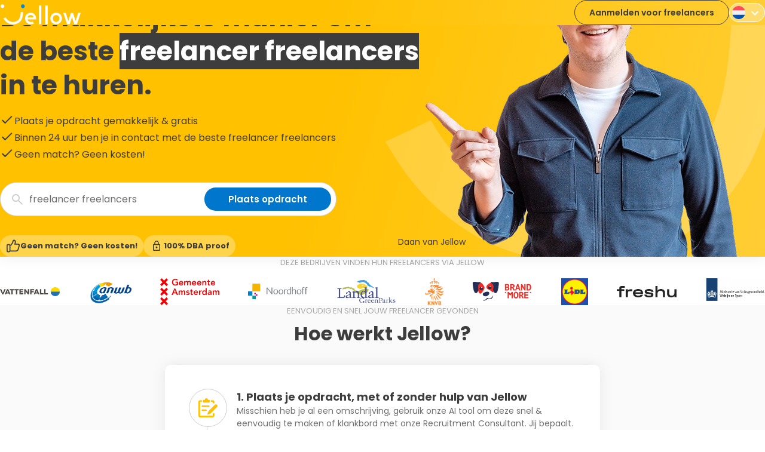

--- FILE ---
content_type: text/html; charset=UTF-8
request_url: https://www.jellow.be/freelance/energy-business-architect
body_size: 14643
content:
<!doctype html>
<html lang="nl-NL">

<head>
    <meta charset="utf-8">
    <meta name="viewport" content="width=device-width, initial-scale=1">
        <title>Jellow inhuren? Zoek via Jellow</title>
<meta name='robots' content='noindex, nofollow' />
	<style>img:is([sizes="auto" i], [sizes^="auto," i]) { contain-intrinsic-size: 3000px 1500px }</style>
	    <!-- Start VWO Common Smartcode -->
    <script data-jetpack-boost="ignore" type='text/javascript'>
        var _vwo_clicks = 10;
    </script>
    <!-- End VWO Common Smartcode -->
        <!-- Start VWO Async SmartCode -->
    <link rel="preconnect" href="https://dev.visualwebsiteoptimizer.com" />
    <script data-jetpack-boost="ignore" type='text/javascript' id='vwoCode'>
        /* Fix: wp-rocket (application/ld+json) */
        window._vwo_code || (function () {
            var w=window,
            d=document;
            var account_id=865388,
            version=2.2,
            settings_tolerance=2000,
            library_tolerance=2500,
            use_existing_jquery=false,
            platform='web',
            hide_element='body',
            hide_element_style='opacity:0 !important;filter:alpha(opacity=0) !important;background:none !important';
            /* DO NOT EDIT BELOW THIS LINE */
            if(f=!1,v=d.querySelector('#vwoCode'),cc={},-1<d.URL.indexOf('__vwo_disable__')||w._vwo_code)return;try{var e=JSON.parse(localStorage.getItem('_vwo_'+account_id+'_config'));cc=e&&'object'==typeof e?e:{}}catch(e){}function r(t){try{return decodeURIComponent(t)}catch(e){return t}}var s=function(){var e={combination:[],combinationChoose:[],split:[],exclude:[],uuid:null,consent:null,optOut:null},t=d.cookie||'';if(!t)return e;for(var n,i,o=/(?:^|;\s*)(?:(_vis_opt_exp_(\d+)_combi=([^;]*))|(_vis_opt_exp_(\d+)_combi_choose=([^;]*))|(_vis_opt_exp_(\d+)_split=([^:;]*))|(_vis_opt_exp_(\d+)_exclude=[^;]*)|(_vis_opt_out=([^;]*))|(_vwo_global_opt_out=[^;]*)|(_vwo_uuid=([^;]*))|(_vwo_consent=([^;]*)))/g;null!==(n=o.exec(t));)try{n[1]?e.combination.push({id:n[2],value:r(n[3])}):n[4]?e.combinationChoose.push({id:n[5],value:r(n[6])}):n[7]?e.split.push({id:n[8],value:r(n[9])}):n[10]?e.exclude.push({id:n[11]}):n[12]?e.optOut=r(n[13]):n[14]?e.optOut=!0:n[15]?e.uuid=r(n[16]):n[17]&&(i=r(n[18]),e.consent=i&&3<=i.length?i.substring(0,3):null)}catch(e){}return e}();function i(){var e=function(){if(w.VWO&&Array.isArray(w.VWO))for(var e=0;e<w.VWO.length;e++){var t=w.VWO[e];if(Array.isArray(t)&&('setVisitorId'===t[0]||'setSessionId'===t[0]))return!0}return!1}(),t='a='+account_id+'&u='+encodeURIComponent(w._vis_opt_url||d.URL)+'&vn='+version+'&ph=1'+('undefined'!=typeof platform?'&p='+platform:'')+'&st='+w.performance.now();e||((n=function(){var e,t=[],n={},i=w.VWO&&w.VWO.appliedCampaigns||{};for(e in i){var o=i[e]&&i[e].v;o&&(t.push(e+'-'+o+'-1'),n[e]=!0)}if(s&&s.combination)for(var r=0;r<s.combination.length;r++){var a=s.combination[r];n[a.id]||t.push(a.id+'-'+a.value)}return t.join('|')}())&&(t+='&c='+n),(n=function(){var e=[],t={};if(s&&s.combinationChoose)for(var n=0;n<s.combinationChoose.length;n++){var i=s.combinationChoose[n];e.push(i.id+'-'+i.value),t[i.id]=!0}if(s&&s.split)for(var o=0;o<s.split.length;o++)t[(i=s.split[o]).id]||e.push(i.id+'-'+i.value);return e.join('|')}())&&(t+='&cc='+n),(n=function(){var e={},t=[];if(w.VWO&&Array.isArray(w.VWO))for(var n=0;n<w.VWO.length;n++){var i=w.VWO[n];if(Array.isArray(i)&&'setVariation'===i[0]&&i[1]&&Array.isArray(i[1]))for(var o=0;o<i[1].length;o++){var r,a=i[1][o];a&&'object'==typeof a&&(r=a.e,a=a.v,r&&a&&(e[r]=a))}}for(r in e)t.push(r+'-'+e[r]);return t.join('|')}())&&(t+='&sv='+n)),s&&s.optOut&&(t+='&o='+s.optOut);var n=function(){var e=[],t={};if(s&&s.exclude)for(var n=0;n<s.exclude.length;n++){var i=s.exclude[n];t[i.id]||(e.push(i.id),t[i.id]=!0)}return e.join('|')}();return n&&(t+='&e='+n),s&&s.uuid&&(t+='&id='+s.uuid),s&&s.consent&&(t+='&consent='+s.consent),w.name&&-1<w.name.indexOf('_vis_preview')&&(t+='&pM=true'),w.VWO&&w.VWO.ed&&(t+='&ed='+w.VWO.ed),t}code={nonce:v&&v.nonce,use_existing_jquery:function(){return'undefined'!=typeof use_existing_jquery?use_existing_jquery:void 0},library_tolerance:function(){return'undefined'!=typeof library_tolerance?library_tolerance:void 0},settings_tolerance:function(){return cc.sT||settings_tolerance},hide_element_style:function(){return'{'+(cc.hES||hide_element_style)+'}'},hide_element:function(){return performance.getEntriesByName('first-contentful-paint')[0]?'':'string'==typeof cc.hE?cc.hE:hide_element},getVersion:function(){return version},finish:function(e){var t;f||(f=!0,(t=d.getElementById('_vis_opt_path_hides'))&&t.parentNode.removeChild(t),e&&((new Image).src='https://dev.visualwebsiteoptimizer.com/ee.gif?a='+account_id+e))},finished:function(){return f},addScript:function(e){var t=d.createElement('script');t.type='text/javascript',e.src?t.src=e.src:t.text=e.text,v&&t.setAttribute('nonce',v.nonce),d.getElementsByTagName('head')[0].appendChild(t)},load:function(e,t){t=t||{};var n=new XMLHttpRequest;n.open('GET',e,!0),n.withCredentials=!t.dSC,n.responseType=t.responseType||'text',n.onload=function(){if(t.onloadCb)return t.onloadCb(n,e);200===n.status?_vwo_code.addScript({text:n.responseText}):_vwo_code.finish('&e=loading_failure:'+e)},n.onerror=function(){if(t.onerrorCb)return t.onerrorCb(e);_vwo_code.finish('&e=loading_failure:'+e)},n.send()},init:function(){var e,t=this.settings_tolerance();w._vwo_settings_timer=setTimeout(function(){_vwo_code.finish()},t),'body'!==this.hide_element()?(n=d.createElement('style'),e=(t=this.hide_element())?t+this.hide_element_style():'',t=d.getElementsByTagName('head')[0],n.setAttribute('id','_vis_opt_path_hides'),v&&n.setAttribute('nonce',v.nonce),n.setAttribute('type','text/css'),n.styleSheet?n.styleSheet.cssText=e:n.appendChild(d.createTextNode(e)),t.appendChild(n)):(n=d.getElementsByTagName('head')[0],(e=d.createElement('div')).style.cssText='z-index: 2147483647 !important;position: fixed !important;left: 0 !important;top: 0 !important;width: 100% !important;height: 100% !important;background: white !important;',e.setAttribute('id','_vis_opt_path_hides'),e.classList.add('_vis_hide_layer'),n.parentNode.insertBefore(e,n.nextSibling));var n='https://dev.visualwebsiteoptimizer.com/j.php?'+i();-1!==w.location.search.indexOf('_vwo_xhr')?this.addScript({src:n}):this.load(n+'&x=true',{l:1})}};w._vwo_code=code;code.init();})();
    </script>
    <!-- End VWO Async SmartCode -->
    
<!-- The SEO Framework: door Sybre Waaijer -->
<script type="application/ld+json">{"@context":"https://schema.org","@graph":[{"@type":"WebSite","@id":"https://www.jellow.be/#/schema/WebSite","url":"https://www.jellow.be/","name":"Jellow","inLanguage":"nl-NL","potentialAction":{"@type":"SearchAction","target":{"@type":"EntryPoint","urlTemplate":"https://www.jellow.be/search/{search_term_string}/"},"query-input":"required name=search_term_string"},"publisher":{"@type":"Organization","@id":"https://www.jellow.be/#/schema/Organization","name":"Jellow","url":"https://www.jellow.be/","logo":{"@type":"ImageObject","url":"https://s3.eu-central-1.wasabisys.com/jellow-marketing-production/app/uploads/2025/09/23055718/cropped-j-symb.png","contentUrl":"https://s3.eu-central-1.wasabisys.com/jellow-marketing-production/app/uploads/2025/09/23055718/cropped-j-symb.png","width":512,"height":512,"contentSize":"8630"}}},{"@type":"WebPage","name":"Jellow inhuren? Zoek via Jellow","inLanguage":"nl-NL","isPartOf":{"@id":"https://www.jellow.be/#/schema/WebSite"},"breadcrumb":{"@type":"BreadcrumbList","@id":"https://www.jellow.be/#/schema/BreadcrumbList","itemListElement":[{"@type":"ListItem","position":1,"item":"https://www.jellow.be/","name":"Jellow"},{"@type":"ListItem","position":2,"name":"Page not found"}]}}]}</script>
<!-- / The SEO Framework: door Sybre Waaijer | 8.92ms meta | 0.26ms boot -->

<link rel='dns-prefetch' href='//www.jellow.be' />
<script>
window._wpemojiSettings = {"baseUrl":"https:\/\/s.w.org\/images\/core\/emoji\/16.0.1\/72x72\/","ext":".png","svgUrl":"https:\/\/s.w.org\/images\/core\/emoji\/16.0.1\/svg\/","svgExt":".svg","source":{"concatemoji":"https:\/\/www.jellow.be\/wp\/wp-includes\/js\/wp-emoji-release.min.js?ver=6.8.3"}};
/*! This file is auto-generated */
!function(s,n){var o,i,e;function c(e){try{var t={supportTests:e,timestamp:(new Date).valueOf()};sessionStorage.setItem(o,JSON.stringify(t))}catch(e){}}function p(e,t,n){e.clearRect(0,0,e.canvas.width,e.canvas.height),e.fillText(t,0,0);var t=new Uint32Array(e.getImageData(0,0,e.canvas.width,e.canvas.height).data),a=(e.clearRect(0,0,e.canvas.width,e.canvas.height),e.fillText(n,0,0),new Uint32Array(e.getImageData(0,0,e.canvas.width,e.canvas.height).data));return t.every(function(e,t){return e===a[t]})}function u(e,t){e.clearRect(0,0,e.canvas.width,e.canvas.height),e.fillText(t,0,0);for(var n=e.getImageData(16,16,1,1),a=0;a<n.data.length;a++)if(0!==n.data[a])return!1;return!0}function f(e,t,n,a){switch(t){case"flag":return n(e,"\ud83c\udff3\ufe0f\u200d\u26a7\ufe0f","\ud83c\udff3\ufe0f\u200b\u26a7\ufe0f")?!1:!n(e,"\ud83c\udde8\ud83c\uddf6","\ud83c\udde8\u200b\ud83c\uddf6")&&!n(e,"\ud83c\udff4\udb40\udc67\udb40\udc62\udb40\udc65\udb40\udc6e\udb40\udc67\udb40\udc7f","\ud83c\udff4\u200b\udb40\udc67\u200b\udb40\udc62\u200b\udb40\udc65\u200b\udb40\udc6e\u200b\udb40\udc67\u200b\udb40\udc7f");case"emoji":return!a(e,"\ud83e\udedf")}return!1}function g(e,t,n,a){var r="undefined"!=typeof WorkerGlobalScope&&self instanceof WorkerGlobalScope?new OffscreenCanvas(300,150):s.createElement("canvas"),o=r.getContext("2d",{willReadFrequently:!0}),i=(o.textBaseline="top",o.font="600 32px Arial",{});return e.forEach(function(e){i[e]=t(o,e,n,a)}),i}function t(e){var t=s.createElement("script");t.src=e,t.defer=!0,s.head.appendChild(t)}"undefined"!=typeof Promise&&(o="wpEmojiSettingsSupports",i=["flag","emoji"],n.supports={everything:!0,everythingExceptFlag:!0},e=new Promise(function(e){s.addEventListener("DOMContentLoaded",e,{once:!0})}),new Promise(function(t){var n=function(){try{var e=JSON.parse(sessionStorage.getItem(o));if("object"==typeof e&&"number"==typeof e.timestamp&&(new Date).valueOf()<e.timestamp+604800&&"object"==typeof e.supportTests)return e.supportTests}catch(e){}return null}();if(!n){if("undefined"!=typeof Worker&&"undefined"!=typeof OffscreenCanvas&&"undefined"!=typeof URL&&URL.createObjectURL&&"undefined"!=typeof Blob)try{var e="postMessage("+g.toString()+"("+[JSON.stringify(i),f.toString(),p.toString(),u.toString()].join(",")+"));",a=new Blob([e],{type:"text/javascript"}),r=new Worker(URL.createObjectURL(a),{name:"wpTestEmojiSupports"});return void(r.onmessage=function(e){c(n=e.data),r.terminate(),t(n)})}catch(e){}c(n=g(i,f,p,u))}t(n)}).then(function(e){for(var t in e)n.supports[t]=e[t],n.supports.everything=n.supports.everything&&n.supports[t],"flag"!==t&&(n.supports.everythingExceptFlag=n.supports.everythingExceptFlag&&n.supports[t]);n.supports.everythingExceptFlag=n.supports.everythingExceptFlag&&!n.supports.flag,n.DOMReady=!1,n.readyCallback=function(){n.DOMReady=!0}}).then(function(){return e}).then(function(){var e;n.supports.everything||(n.readyCallback(),(e=n.source||{}).concatemoji?t(e.concatemoji):e.wpemoji&&e.twemoji&&(t(e.twemoji),t(e.wpemoji)))}))}((window,document),window._wpemojiSettings);
</script>
<link rel='stylesheet' id='formidable-css' href='https://www.jellow.be/wp/wp-admin/admin-ajax.php?action=frmpro_css&#038;ver=1028641' media='all' />
<style id='wp-emoji-styles-inline-css'>

	img.wp-smiley, img.emoji {
		display: inline !important;
		border: none !important;
		box-shadow: none !important;
		height: 1em !important;
		width: 1em !important;
		margin: 0 0.07em !important;
		vertical-align: -0.1em !important;
		background: none !important;
		padding: 0 !important;
	}
</style>
<link rel='stylesheet' id='wp-block-library-css' href='https://www.jellow.be/wp/wp-includes/css/dist/block-library/style.min.css?ver=6.8.3' media='all' />
<style id='wp-block-library-theme-inline-css'>
.wp-block-audio :where(figcaption){color:#555;font-size:13px;text-align:center}.is-dark-theme .wp-block-audio :where(figcaption){color:#ffffffa6}.wp-block-audio{margin:0 0 1em}.wp-block-code{border:1px solid #ccc;border-radius:4px;font-family:Menlo,Consolas,monaco,monospace;padding:.8em 1em}.wp-block-embed :where(figcaption){color:#555;font-size:13px;text-align:center}.is-dark-theme .wp-block-embed :where(figcaption){color:#ffffffa6}.wp-block-embed{margin:0 0 1em}.blocks-gallery-caption{color:#555;font-size:13px;text-align:center}.is-dark-theme .blocks-gallery-caption{color:#ffffffa6}:root :where(.wp-block-image figcaption){color:#555;font-size:13px;text-align:center}.is-dark-theme :root :where(.wp-block-image figcaption){color:#ffffffa6}.wp-block-image{margin:0 0 1em}.wp-block-pullquote{border-bottom:4px solid;border-top:4px solid;color:currentColor;margin-bottom:1.75em}.wp-block-pullquote cite,.wp-block-pullquote footer,.wp-block-pullquote__citation{color:currentColor;font-size:.8125em;font-style:normal;text-transform:uppercase}.wp-block-quote{border-left:.25em solid;margin:0 0 1.75em;padding-left:1em}.wp-block-quote cite,.wp-block-quote footer{color:currentColor;font-size:.8125em;font-style:normal;position:relative}.wp-block-quote:where(.has-text-align-right){border-left:none;border-right:.25em solid;padding-left:0;padding-right:1em}.wp-block-quote:where(.has-text-align-center){border:none;padding-left:0}.wp-block-quote.is-large,.wp-block-quote.is-style-large,.wp-block-quote:where(.is-style-plain){border:none}.wp-block-search .wp-block-search__label{font-weight:700}.wp-block-search__button{border:1px solid #ccc;padding:.375em .625em}:where(.wp-block-group.has-background){padding:1.25em 2.375em}.wp-block-separator.has-css-opacity{opacity:.4}.wp-block-separator{border:none;border-bottom:2px solid;margin-left:auto;margin-right:auto}.wp-block-separator.has-alpha-channel-opacity{opacity:1}.wp-block-separator:not(.is-style-wide):not(.is-style-dots){width:100px}.wp-block-separator.has-background:not(.is-style-dots){border-bottom:none;height:1px}.wp-block-separator.has-background:not(.is-style-wide):not(.is-style-dots){height:2px}.wp-block-table{margin:0 0 1em}.wp-block-table td,.wp-block-table th{word-break:normal}.wp-block-table :where(figcaption){color:#555;font-size:13px;text-align:center}.is-dark-theme .wp-block-table :where(figcaption){color:#ffffffa6}.wp-block-video :where(figcaption){color:#555;font-size:13px;text-align:center}.is-dark-theme .wp-block-video :where(figcaption){color:#ffffffa6}.wp-block-video{margin:0 0 1em}:root :where(.wp-block-template-part.has-background){margin-bottom:0;margin-top:0;padding:1.25em 2.375em}
</style>
<style id='classic-theme-styles-inline-css'>
/*! This file is auto-generated */
.wp-block-button__link{color:#fff;background-color:#32373c;border-radius:9999px;box-shadow:none;text-decoration:none;padding:calc(.667em + 2px) calc(1.333em + 2px);font-size:1.125em}.wp-block-file__button{background:#32373c;color:#fff;text-decoration:none}
</style>
<style id='global-styles-inline-css'>
:root{--wp--preset--aspect-ratio--square: 1;--wp--preset--aspect-ratio--4-3: 4/3;--wp--preset--aspect-ratio--3-4: 3/4;--wp--preset--aspect-ratio--3-2: 3/2;--wp--preset--aspect-ratio--2-3: 2/3;--wp--preset--aspect-ratio--16-9: 16/9;--wp--preset--aspect-ratio--9-16: 9/16;--wp--preset--color--black: #000000;--wp--preset--color--cyan-bluish-gray: #abb8c3;--wp--preset--color--white: #ffffff;--wp--preset--color--pale-pink: #f78da7;--wp--preset--color--vivid-red: #cf2e2e;--wp--preset--color--luminous-vivid-orange: #ff6900;--wp--preset--color--luminous-vivid-amber: #fcb900;--wp--preset--color--light-green-cyan: #7bdcb5;--wp--preset--color--vivid-green-cyan: #00d084;--wp--preset--color--pale-cyan-blue: #8ed1fc;--wp--preset--color--vivid-cyan-blue: #0693e3;--wp--preset--color--vivid-purple: #9b51e0;--wp--preset--gradient--vivid-cyan-blue-to-vivid-purple: linear-gradient(135deg,rgba(6,147,227,1) 0%,rgb(155,81,224) 100%);--wp--preset--gradient--light-green-cyan-to-vivid-green-cyan: linear-gradient(135deg,rgb(122,220,180) 0%,rgb(0,208,130) 100%);--wp--preset--gradient--luminous-vivid-amber-to-luminous-vivid-orange: linear-gradient(135deg,rgba(252,185,0,1) 0%,rgba(255,105,0,1) 100%);--wp--preset--gradient--luminous-vivid-orange-to-vivid-red: linear-gradient(135deg,rgba(255,105,0,1) 0%,rgb(207,46,46) 100%);--wp--preset--gradient--very-light-gray-to-cyan-bluish-gray: linear-gradient(135deg,rgb(238,238,238) 0%,rgb(169,184,195) 100%);--wp--preset--gradient--cool-to-warm-spectrum: linear-gradient(135deg,rgb(74,234,220) 0%,rgb(151,120,209) 20%,rgb(207,42,186) 40%,rgb(238,44,130) 60%,rgb(251,105,98) 80%,rgb(254,248,76) 100%);--wp--preset--gradient--blush-light-purple: linear-gradient(135deg,rgb(255,206,236) 0%,rgb(152,150,240) 100%);--wp--preset--gradient--blush-bordeaux: linear-gradient(135deg,rgb(254,205,165) 0%,rgb(254,45,45) 50%,rgb(107,0,62) 100%);--wp--preset--gradient--luminous-dusk: linear-gradient(135deg,rgb(255,203,112) 0%,rgb(199,81,192) 50%,rgb(65,88,208) 100%);--wp--preset--gradient--pale-ocean: linear-gradient(135deg,rgb(255,245,203) 0%,rgb(182,227,212) 50%,rgb(51,167,181) 100%);--wp--preset--gradient--electric-grass: linear-gradient(135deg,rgb(202,248,128) 0%,rgb(113,206,126) 100%);--wp--preset--gradient--midnight: linear-gradient(135deg,rgb(2,3,129) 0%,rgb(40,116,252) 100%);--wp--preset--font-size--small: 13px;--wp--preset--font-size--medium: 20px;--wp--preset--font-size--large: 36px;--wp--preset--font-size--x-large: 42px;--wp--preset--spacing--20: 0.44rem;--wp--preset--spacing--30: 0.67rem;--wp--preset--spacing--40: 1rem;--wp--preset--spacing--50: 1.5rem;--wp--preset--spacing--60: 2.25rem;--wp--preset--spacing--70: 3.38rem;--wp--preset--spacing--80: 5.06rem;--wp--preset--shadow--natural: 6px 6px 9px rgba(0, 0, 0, 0.2);--wp--preset--shadow--deep: 12px 12px 50px rgba(0, 0, 0, 0.4);--wp--preset--shadow--sharp: 6px 6px 0px rgba(0, 0, 0, 0.2);--wp--preset--shadow--outlined: 6px 6px 0px -3px rgba(255, 255, 255, 1), 6px 6px rgba(0, 0, 0, 1);--wp--preset--shadow--crisp: 6px 6px 0px rgba(0, 0, 0, 1);}:where(.is-layout-flex){gap: 0.5em;}:where(.is-layout-grid){gap: 0.5em;}body .is-layout-flex{display: flex;}.is-layout-flex{flex-wrap: wrap;align-items: center;}.is-layout-flex > :is(*, div){margin: 0;}body .is-layout-grid{display: grid;}.is-layout-grid > :is(*, div){margin: 0;}:where(.wp-block-columns.is-layout-flex){gap: 2em;}:where(.wp-block-columns.is-layout-grid){gap: 2em;}:where(.wp-block-post-template.is-layout-flex){gap: 1.25em;}:where(.wp-block-post-template.is-layout-grid){gap: 1.25em;}.has-black-color{color: var(--wp--preset--color--black) !important;}.has-cyan-bluish-gray-color{color: var(--wp--preset--color--cyan-bluish-gray) !important;}.has-white-color{color: var(--wp--preset--color--white) !important;}.has-pale-pink-color{color: var(--wp--preset--color--pale-pink) !important;}.has-vivid-red-color{color: var(--wp--preset--color--vivid-red) !important;}.has-luminous-vivid-orange-color{color: var(--wp--preset--color--luminous-vivid-orange) !important;}.has-luminous-vivid-amber-color{color: var(--wp--preset--color--luminous-vivid-amber) !important;}.has-light-green-cyan-color{color: var(--wp--preset--color--light-green-cyan) !important;}.has-vivid-green-cyan-color{color: var(--wp--preset--color--vivid-green-cyan) !important;}.has-pale-cyan-blue-color{color: var(--wp--preset--color--pale-cyan-blue) !important;}.has-vivid-cyan-blue-color{color: var(--wp--preset--color--vivid-cyan-blue) !important;}.has-vivid-purple-color{color: var(--wp--preset--color--vivid-purple) !important;}.has-black-background-color{background-color: var(--wp--preset--color--black) !important;}.has-cyan-bluish-gray-background-color{background-color: var(--wp--preset--color--cyan-bluish-gray) !important;}.has-white-background-color{background-color: var(--wp--preset--color--white) !important;}.has-pale-pink-background-color{background-color: var(--wp--preset--color--pale-pink) !important;}.has-vivid-red-background-color{background-color: var(--wp--preset--color--vivid-red) !important;}.has-luminous-vivid-orange-background-color{background-color: var(--wp--preset--color--luminous-vivid-orange) !important;}.has-luminous-vivid-amber-background-color{background-color: var(--wp--preset--color--luminous-vivid-amber) !important;}.has-light-green-cyan-background-color{background-color: var(--wp--preset--color--light-green-cyan) !important;}.has-vivid-green-cyan-background-color{background-color: var(--wp--preset--color--vivid-green-cyan) !important;}.has-pale-cyan-blue-background-color{background-color: var(--wp--preset--color--pale-cyan-blue) !important;}.has-vivid-cyan-blue-background-color{background-color: var(--wp--preset--color--vivid-cyan-blue) !important;}.has-vivid-purple-background-color{background-color: var(--wp--preset--color--vivid-purple) !important;}.has-black-border-color{border-color: var(--wp--preset--color--black) !important;}.has-cyan-bluish-gray-border-color{border-color: var(--wp--preset--color--cyan-bluish-gray) !important;}.has-white-border-color{border-color: var(--wp--preset--color--white) !important;}.has-pale-pink-border-color{border-color: var(--wp--preset--color--pale-pink) !important;}.has-vivid-red-border-color{border-color: var(--wp--preset--color--vivid-red) !important;}.has-luminous-vivid-orange-border-color{border-color: var(--wp--preset--color--luminous-vivid-orange) !important;}.has-luminous-vivid-amber-border-color{border-color: var(--wp--preset--color--luminous-vivid-amber) !important;}.has-light-green-cyan-border-color{border-color: var(--wp--preset--color--light-green-cyan) !important;}.has-vivid-green-cyan-border-color{border-color: var(--wp--preset--color--vivid-green-cyan) !important;}.has-pale-cyan-blue-border-color{border-color: var(--wp--preset--color--pale-cyan-blue) !important;}.has-vivid-cyan-blue-border-color{border-color: var(--wp--preset--color--vivid-cyan-blue) !important;}.has-vivid-purple-border-color{border-color: var(--wp--preset--color--vivid-purple) !important;}.has-vivid-cyan-blue-to-vivid-purple-gradient-background{background: var(--wp--preset--gradient--vivid-cyan-blue-to-vivid-purple) !important;}.has-light-green-cyan-to-vivid-green-cyan-gradient-background{background: var(--wp--preset--gradient--light-green-cyan-to-vivid-green-cyan) !important;}.has-luminous-vivid-amber-to-luminous-vivid-orange-gradient-background{background: var(--wp--preset--gradient--luminous-vivid-amber-to-luminous-vivid-orange) !important;}.has-luminous-vivid-orange-to-vivid-red-gradient-background{background: var(--wp--preset--gradient--luminous-vivid-orange-to-vivid-red) !important;}.has-very-light-gray-to-cyan-bluish-gray-gradient-background{background: var(--wp--preset--gradient--very-light-gray-to-cyan-bluish-gray) !important;}.has-cool-to-warm-spectrum-gradient-background{background: var(--wp--preset--gradient--cool-to-warm-spectrum) !important;}.has-blush-light-purple-gradient-background{background: var(--wp--preset--gradient--blush-light-purple) !important;}.has-blush-bordeaux-gradient-background{background: var(--wp--preset--gradient--blush-bordeaux) !important;}.has-luminous-dusk-gradient-background{background: var(--wp--preset--gradient--luminous-dusk) !important;}.has-pale-ocean-gradient-background{background: var(--wp--preset--gradient--pale-ocean) !important;}.has-electric-grass-gradient-background{background: var(--wp--preset--gradient--electric-grass) !important;}.has-midnight-gradient-background{background: var(--wp--preset--gradient--midnight) !important;}.has-small-font-size{font-size: var(--wp--preset--font-size--small) !important;}.has-medium-font-size{font-size: var(--wp--preset--font-size--medium) !important;}.has-large-font-size{font-size: var(--wp--preset--font-size--large) !important;}.has-x-large-font-size{font-size: var(--wp--preset--font-size--x-large) !important;}
:where(.wp-block-post-template.is-layout-flex){gap: 1.25em;}:where(.wp-block-post-template.is-layout-grid){gap: 1.25em;}
:where(.wp-block-columns.is-layout-flex){gap: 2em;}:where(.wp-block-columns.is-layout-grid){gap: 2em;}
:root :where(.wp-block-pullquote){font-size: 1.5em;line-height: 1.6;}
</style>
<link rel='stylesheet' id='wpml-legacy-dropdown-click-0-css' href='https://www.jellow.be/app/plugins/sitepress-multilingual-cms/templates/language-switchers/legacy-dropdown-click/style.min.css?ver=1' media='all' />
<script id="wpml-cookie-js-extra">
var wpml_cookies = {"wp-wpml_current_language":{"value":"nl","expires":1,"path":"\/"}};
var wpml_cookies = {"wp-wpml_current_language":{"value":"nl","expires":1,"path":"\/"}};
</script>
<script src="https://www.jellow.be/app/plugins/sitepress-multilingual-cms/res/js/cookies/language-cookie.js?ver=484900" id="wpml-cookie-js" defer data-wp-strategy="defer"></script>
<script src="https://www.jellow.be/wp/wp-includes/js/jquery/jquery.min.js?ver=3.7.1" id="jquery-core-js"></script>
<script src="https://www.jellow.be/wp/wp-includes/js/jquery/jquery-migrate.min.js?ver=3.4.1" id="jquery-migrate-js"></script>
<script src="https://www.jellow.be/app/plugins/sitepress-multilingual-cms/templates/language-switchers/legacy-dropdown-click/script.min.js?ver=1" id="wpml-legacy-dropdown-click-0-js"></script>
<link rel="https://api.w.org/" href="https://www.jellow.be/wp-json/" /><link rel="EditURI" type="application/rsd+xml" title="RSD" href="https://www.jellow.be/wp/xmlrpc.php?rsd" />
<meta name="generator" content="WPML ver:4.8.4 stt:37,1;" />
<script>document.documentElement.className += " js";</script>
<!-- Google Tag Manager -->
<script>(function(w,d,s,l,i){w[l]=w[l]||[];w[l].push({'gtm.start':
new Date().getTime(),event:'gtm.js'});var f=d.getElementsByTagName(s)[0],
j=d.createElement(s),dl=l!='dataLayer'?'&l='+l:'';j.async=true;j.src=
'https://www.googletagmanager.com/gtm.js?id='+i+dl;f.parentNode.insertBefore(j,f);
})(window,document,'script','dataLayer','GTM-TXHT8D4'); 
</script>
<!-- End Google Tag Manager --><link rel="icon" href="https://s3.eu-central-1.wasabisys.com/jellow-marketing-production/app/uploads/2025/09/23055718/cropped-j-symb-32x32.png" sizes="32x32" />
<link rel="icon" href="https://s3.eu-central-1.wasabisys.com/jellow-marketing-production/app/uploads/2025/09/23055718/cropped-j-symb-192x192.png" sizes="192x192" />
<link rel="apple-touch-icon" href="https://s3.eu-central-1.wasabisys.com/jellow-marketing-production/app/uploads/2025/09/23055718/cropped-j-symb-180x180.png" />
<meta name="msapplication-TileImage" content="https://s3.eu-central-1.wasabisys.com/jellow-marketing-production/app/uploads/2025/09/23055718/cropped-j-symb-270x270.png" />

    <link rel="preload" as="style" href="https://www.jellow.nl/app/themes/jellow/public/build/assets/app-Bh_UGwW4.css" /><link rel="preload" as="style" href="https://www.jellow.nl/app/themes/jellow/public/build/assets/app-Ds_YmOBQ.css" /><link rel="modulepreload" href="https://www.jellow.nl/app/themes/jellow/public/build/assets/app-CtFEnw_k.js" /><link rel="stylesheet" href="https://www.jellow.nl/app/themes/jellow/public/build/assets/app-Bh_UGwW4.css" /><link rel="stylesheet" href="https://www.jellow.nl/app/themes/jellow/public/build/assets/app-Ds_YmOBQ.css" /><script type="module" src="https://www.jellow.nl/app/themes/jellow/public/build/assets/app-CtFEnw_k.js"></script></head>

<body class="error404 wp-embed-responsive wp-theme-jellow">
    <!-- Google Tag Manager (noscript) -->
<noscript><iframe src="https://www.googletagmanager.com/ns.html?id=GTM-K8NCTS"
height="0" width="0" style="display:none;visibility:hidden"></iframe></noscript>
<!-- End Google Tag Manager (noscript) -->
    <div id="app">
                    <header class="banner jellow-header-v2">
    <div class="container-fluid jellow-header-v2__logo">
        <a href="https://www.jellow.be/">
            <img src="https://www.jellow.nl/app/themes/jellow/public/build/assets/j-CtjC9fXA.gif" alt="J letter only" class="jellow-header-v2__logo">
            <img src="https://www.jellow.nl/app/themes/jellow/public/build/assets/ellow-logo-letter-DzwRzpmR.svg" alt="Jellow Logo White" class="jellow-header-v2__logo">
        </a>

        <div class="jellow-header-v2__content">
            
                            <a class="btn btn-blue btn-header"
                    href="https://platform.jellow.nl/login?register" target="_blank">
                    Aanmelden voor freelancers
                </a>
            


            <div class="jellow-header-v2__wpml">
                
<div class="wpml-ls-statics-shortcode_actions wpml-ls wpml-ls-legacy-dropdown-click js-wpml-ls-legacy-dropdown-click">
	<ul role="menu">

		<li class="wpml-ls-slot-shortcode_actions wpml-ls-item wpml-ls-item-nl wpml-ls-current-language wpml-ls-first-item wpml-ls-item-legacy-dropdown-click" role="none">

			<a href="#" class="js-wpml-ls-item-toggle wpml-ls-item-toggle" role="menuitem" title="Overschakelen naar Nederlands">
                                                    <img
            class="wpml-ls-flag"
            src="https://www.jellow.be/app/plugins/sitepress-multilingual-cms/res/flags/nl.svg"
            alt="Nederlands"
            width=18
            height=12
    /></a>

			<ul class="js-wpml-ls-sub-menu wpml-ls-sub-menu" role="menu">
				
					<li class="wpml-ls-slot-shortcode_actions wpml-ls-item wpml-ls-item-en wpml-ls-last-item" role="none">
						<a href="https://www.jellow.be/en/" class="wpml-ls-link" role="menuitem" aria-label="Overschakelen naar Engels" title="Overschakelen naar Engels">
                                                                <img
            class="wpml-ls-flag"
            src="https://www.jellow.be/app/plugins/sitepress-multilingual-cms/res/flags/en.svg"
            alt="Engels"
            width=18
            height=12
    /></a>
					</li>

							</ul>

		</li>

	</ul>
</div>

            </div>
        </div>
    </div>
</header>
        
        <main id="main" class="main">
                   <article class="h-entry post-1238 landing-page type-landing-page status-publish hentry">

  <div class="e-content">
    <section id="block_0ef8ce7bb9e5bb913af627e930ed67fb" class="block-hero-v4 ">
	<div class="container block-hero-v4__container">
			<div class="block-hero-v4__container__inner">
				<div class="block-hero-v4__container__inner__title"><h1>De makkelijkste manier om<br />
de beste <span> freelancer freelancers </span> in te huren.</h1>
</div>

				
									<div class="block-hero-v4__container__inner__list">
													<p class="block-hero-v4__container__inner__list__item"> <img decoding="async" src="https://www.jellow.nl/app/themes/jellow/public/build/assets/ic-checkmark-black-BiNZWUCE.svg" alt=""> Plaats je opdracht gemakkelijk &#038; gratis</p>
													<p class="block-hero-v4__container__inner__list__item"> <img decoding="async" src="https://www.jellow.nl/app/themes/jellow/public/build/assets/ic-checkmark-black-BiNZWUCE.svg" alt=""> Binnen 24 uur ben je in contact met de beste freelancer freelancers</p>
													<p class="block-hero-v4__container__inner__list__item"> <img decoding="async" src="https://www.jellow.nl/app/themes/jellow/public/build/assets/ic-checkmark-black-BiNZWUCE.svg" alt=""> Geen match? Geen kosten!</p>
											</div>
				
				<div class="block-hero-v4__container__inner__search">
					<form role="search" method="get" class="search-form" action="https://platform.jellow.be/register-landing" >

    <img decoding="async" class="loop-ico" src="https://www.jellow.nl/app/themes/jellow/public/build/assets/search-icon-DRo_FdBV.svg" alt="search">

    <input type="search" name="looking_for" value="freelancer freelancers"
        placeholder="freelancer freelancers" aria-label="Search" required>

                        <input type="hidden" name="landing_page_full" value="/freelance/energy-business-architect">
    
    <button type="submit">Plaats opdracht</button>
</form>
				</div>

				<div class="block-hero-v4__container__inner__icons">
					<ul class="block-hero-v4__container__inner__icons__list">
						<li class="block-hero-v4__container__inner__icons__item">
							<img decoding="async" src="https://www.jellow.nl/app/themes/jellow/public/build/assets/ic-thumb-up-black-CmIgNcRG.svg" alt="Thumbs up icon">
							<span>Geen match? Geen kosten!</span>
						</li>
						<li class="block-hero-v4__container__inner__icons__item">
							<img decoding="async" src="https://www.jellow.nl/app/themes/jellow/public/build/assets/ic-lock-black-BXm2N0r-.svg" alt="Lock icon">
							<span>100% DBA proof</span>
						</li>
					</ul>
				</div>
			</div>

			<div class="block-hero-v4__container__absolute">
				<img decoding="async" class="block-hero-v4__container__absolute__img-person" src="https://s3.eu-central-1.wasabisys.com/jellow-marketing-production/app/uploads/2025/09/23055526/Daan-van-Jellow-1.webp" alt="Daan van Jellow Image">

				<img
					class="block-hero-v4__container__absolute__img-logo"
					src="https://www.jellow.nl/app/themes/jellow/public/build/assets/jellow-logo-only-white-ClUESDcw.svg"
					alt="Logo background"
				>

				<p class="block-hero-v4__container__absolute__text">Daan van Jellow</p>
			</div>
	</div>
</section>


<section id="block_f2cb441b7c9905700438a1598067e5c3" class="block-logo-carousel "
        style="background-color:FAFAFA">
        <div class="container">
                            <h2 class="block-logo-carousel__title">DEZE BEDRIJVEN VINDEN HUN FREELANCERS VIA JELLOW</h2>
                        <div class="block-logo-carousel__track">
                <div class="block-logo-carousel__slide">
                                            <div class="block-logo-carousel__item">
                            <img decoding="async" src="https://s3.eu-central-1.wasabisys.com/jellow-marketing-production/app/uploads/2025/09/23035323/Vattenfall_logo2.png" alt="">
                        </div>
                                            <div class="block-logo-carousel__item">
                            <img decoding="async" src="https://s3.eu-central-1.wasabisys.com/jellow-marketing-production/app/uploads/2025/09/23035322/anwb.png" alt="">
                        </div>
                                            <div class="block-logo-carousel__item">
                            <img decoding="async" src="https://s3.eu-central-1.wasabisys.com/jellow-marketing-production/app/uploads/2025/09/23055524/Logo_of_Gemeente.png" alt="">
                        </div>
                                            <div class="block-logo-carousel__item">
                            <img decoding="async" src="https://s3.eu-central-1.wasabisys.com/jellow-marketing-production/app/uploads/2025/09/23035322/noordhoff-logo.png" alt="">
                        </div>
                                            <div class="block-logo-carousel__item">
                            <img decoding="async" src="https://s3.eu-central-1.wasabisys.com/jellow-marketing-production/app/uploads/2025/09/23035322/landals-ne.png" alt="">
                        </div>
                                            <div class="block-logo-carousel__item">
                            <img decoding="async" src="https://s3.eu-central-1.wasabisys.com/jellow-marketing-production/app/uploads/2025/09/23035323/KNVB_logo.png" alt="">
                        </div>
                                            <div class="block-logo-carousel__item">
                            <img decoding="async" src="https://s3.eu-central-1.wasabisys.com/jellow-marketing-production/app/uploads/2025/09/23035319/customer-logo-1.png" alt="">
                        </div>
                                            <div class="block-logo-carousel__item">
                            <img decoding="async" src="https://s3.eu-central-1.wasabisys.com/jellow-marketing-production/app/uploads/2025/09/23055524/Lidl_logo-1.png" alt="">
                        </div>
                                            <div class="block-logo-carousel__item">
                            <img decoding="async" src="https://s3.eu-central-1.wasabisys.com/jellow-marketing-production/app/uploads/2025/09/23035323/freshu-logo.webp" alt="">
                        </div>
                                            <div class="block-logo-carousel__item">
                            <img decoding="async" src="https://s3.eu-central-1.wasabisys.com/jellow-marketing-production/app/uploads/2025/09/23035323/logo-ministerie-van-volksgezondheid-welzijn-en-sport-kopieren_0.webp" alt="">
                        </div>
                                    </div>
            </div>
        </div>
    </section>


<section
  id="block_39b9ad4f11789fc15632808f16ca4402"
  class="block-icon-stepper "
  style="background: linear-gradient(to bottom, #fafafa 70%, #f1f1f1 70%);">
  <div class="container block-icon-stepper__container">
    <div class="block-icon-stepper__container__header">
                  <p class="block-icon-stepper__container__header__subtitle pos-top">EENVOUDIG EN SNEL JOUW FREELANCER GEVONDEN</p>
        
        <h2 class="block-icon-stepper__container__header__title">Hoe werkt Jellow?</h2>

            </div>

    <div class="block-icon-stepper__container__body" style="--grid-columns: 1;">
                      <div class="block-icon-stepper__container__body__card">
          
          <div class="block-icon-stepper__container__body__card__body">
            
                          <div class="block-icon-stepper__container__body__card__body__list">
                                  <div class="block-icon-stepper__container__body__card__body__list__item has_vertical_line">
                      <div class="block-icon-stepper__container__body__card__body__list__item__icon">
                          <img decoding="async" src="https://s3.eu-central-1.wasabisys.com/jellow-marketing-production/app/uploads/2025/09/23055419/streamline-ultimate_paper-write-bold-1.svg" alt="Stap 1">
                      </div>
                      <div class="block-icon-stepper__container__body__card__body__list__item__content" style="--stepper-content-justify: ">
                                                  <h3 class="block-icon-stepper__container__body__card__body__list__item__title">1. Plaats je opdracht, met of zonder hulp van Jellow</h3>
                        
                                                  <p class="block-icon-stepper__container__body__card__body__list__item__text">
                            Misschien heb je al een omschrijving, gebruik onze AI tool om deze snel &amp; eenvoudig te maken of klankbord met onze Recruitment Consultant. Jij bepaalt.
                          </p>
                                                                        </div>
                  </div>
                                  <div class="block-icon-stepper__container__body__card__body__list__item has_vertical_line">
                      <div class="block-icon-stepper__container__body__card__body__list__item__icon">
                          <img decoding="async" src="https://s3.eu-central-1.wasabisys.com/jellow-marketing-production/app/uploads/2025/09/23055419/mdi_clock-fast-1.svg" alt="Stap 1">
                      </div>
                      <div class="block-icon-stepper__container__body__card__body__list__item__content" style="--stepper-content-justify: ">
                                                  <h3 class="block-icon-stepper__container__body__card__body__list__item__title">2. Ontvang binnen 24 uur reacties via ons platform</h3>
                        
                                                  <p class="block-icon-stepper__container__body__card__body__list__item__text">
                            Je hoeft nooit lang te wachten. 93% van de opdrachtgevers op Jellow is al binnen 24 uur in contact met 1 of meerdere goede freelancers.
                          </p>
                                                                        </div>
                  </div>
                                  <div class="block-icon-stepper__container__body__card__body__list__item has_vertical_line">
                      <div class="block-icon-stepper__container__body__card__body__list__item__icon">
                          <img decoding="async" src="https://s3.eu-central-1.wasabisys.com/jellow-marketing-production/app/uploads/2025/09/23055419/nimbus_chat-dots-1.svg" alt="Stap 1">
                      </div>
                      <div class="block-icon-stepper__container__body__card__body__list__item__content" style="--stepper-content-justify: ">
                                                  <h3 class="block-icon-stepper__container__body__card__body__list__item__title">3. Chat direct met geïnteresseerde freelancers</h3>
                        
                                                  <p class="block-icon-stepper__container__body__card__body__list__item__text">
                            Stel nog een extra vraag of maak een afspraak voor een kennismaking. Dit kan eenvoudig en direct via onze chat omgeving of bel even met jouw Jellow contactpersoon. 
                          </p>
                                                                        </div>
                  </div>
                                  <div class="block-icon-stepper__container__body__card__body__list__item has_vertical_line">
                      <div class="block-icon-stepper__container__body__card__body__list__item__icon">
                          <img decoding="async" src="https://s3.eu-central-1.wasabisys.com/jellow-marketing-production/app/uploads/2025/09/23055419/lucide_user-check-2.svg" alt="Stap 1">
                      </div>
                      <div class="block-icon-stepper__container__body__card__body__list__item__content" style="--stepper-content-justify: ">
                                                  <h3 class="block-icon-stepper__container__body__card__body__list__item__title">4. Kies de beste match &amp; huur in</h3>
                        
                                                  <p class="block-icon-stepper__container__body__card__body__list__item__text">
                            Bepaal met welke freelancer je aan de slag wilt. Bespreek samen zaken zoals de startdatum, aantal uren en het tarief. Houd hierbij rekening met onze service fee van 15% op het uurtarief van de freelancer.
                          </p>
                                                                        </div>
                  </div>
                                  <div class="block-icon-stepper__container__body__card__body__list__item has_vertical_line">
                      <div class="block-icon-stepper__container__body__card__body__list__item__icon">
                          <img decoding="async" src="https://s3.eu-central-1.wasabisys.com/jellow-marketing-production/app/uploads/2025/09/23055419/heroicons_document-check-2.svg" alt="Stap 1">
                      </div>
                      <div class="block-icon-stepper__container__body__card__body__list__item__content" style="--stepper-content-justify: ">
                                                  <h3 class="block-icon-stepper__container__body__card__body__list__item__title">5. Wij regelen de contracten, facturatie en betalingen</h3>
                        
                                                  <p class="block-icon-stepper__container__body__card__body__list__item__text">
                            Ook dit regelen we voor jullie. 100% Wet DBA proof en volgens een handig en overzichtelijk proces. Zo heb jij alles georganiseerd en kan je veilig met elkaar aan de slag.
                          </p>
                                                                        </div>
                  </div>
                              </div>
            
                      </div>
        </div>
          </div>

    
            <div class="block-tab-carousel__review" style="--review-bg-color: transparent;">
            <section id="block_ee54a1d3e3c42fd2b3b40cddcb78ff95" class="block-reviews-strip "
    style="background-color: rgba(255,255,255,0)">
      </section>


<section id="block_f5cc28007d5b7150fe8ac286b86d4186" class="block-reviews-strip "
    style="background-color: rgba(255,255,255,0)">
      </section>


<section id="block_a6804d885808efc8c5fea8bef63d3008" class="block-reviews-strip "
    style="background-color: rgba(255,255,255,0)">
                <div class="reviews-strip">
                                                <div class="reviews-strip__item">
                      <img decoding="async" src="https://www.jellow.nl/app/uploads/sites/3/2025/09/User-recommendation.svg" alt="User recommendation">
                  </div>
                                                <div class="reviews-strip__item">
                      <img decoding="async" src="https://www.jellow.nl/app/uploads/sites/3/2025/09/Trust-Image-1.svg" alt="Review Badge">
                  </div>
                                                <div class="reviews-strip__item">
                      <img decoding="async" src="https://s3.eu-central-1.wasabisys.com/jellow-marketing-production/app/uploads/2025/09/23035321/Google-reviews.svg" alt="Review Badge">
                  </div>
                                                <div class="reviews-strip__item">
                      <img decoding="async" src="https://s3.eu-central-1.wasabisys.com/jellow-marketing-production/app/uploads/2025/09/23035321/Jobboard-review-1.svg" alt="Review Badge">
                  </div>
                                                <div class="reviews-strip__item">
                      <img decoding="async" src="https://www.jellow.nl/app/uploads/sites/3/2025/11/Jobboard-Award-Image.svg" alt="Review Badge">
                  </div>
                        </div>
      </section>

        </div>
      </div>
</section>


<section id="block_db9febe57ca72ad42c698d93276a6dd8" class="block-features-grid  align-center"
    style="background: #fafafa">
    <div class="container content pi-large">

        <div class="block-features-grid__header">
                            <p class="block-features-grid__subtitle">
                    ONZE BELOFTE
                </p>
            
                            <h2 class="block-features-grid__title">
                    Waarom kiezen 6063 bedrijven voor Jellow?
                </h2>
            
                    </div>

        
                    <div class="block-features-grid__grid" style="--column-count: 3; --column-count-tablet: 2;">
                
                                                        
                    <div class="block-features-grid__item">
                                                    <div class="block-features-grid__item-icon">
                                <img decoding="async" src="https://s3.eu-central-1.wasabisys.com/jellow-marketing-production/app/uploads/2025/09/23035324/jellow-handshake-ico.svg" alt="">
                            </div>
                        
                                                    <h3 class="block-features-grid__item-title">
                                altijd een match
                            </h3>
                        
                                                    <p class="block-features-grid__item-content">
                                Keuze uit meer dan 70K van de beste freelancers uit Nederland en België
                            </p>
                        
                                            </div>
                                                        
                    <div class="block-features-grid__item">
                                                    <div class="block-features-grid__item-icon">
                                <img decoding="async" src="https://s3.eu-central-1.wasabisys.com/jellow-marketing-production/app/uploads/2025/09/23035324/jellow-top-speed-ico.svg" alt="">
                            </div>
                        
                                                    <h3 class="block-features-grid__item-title">
                                snelheid
                            </h3>
                        
                                                    <p class="block-features-grid__item-content">
                                93% van de opdrachtgevers is binnen 24 uur in contact met de beste freelancers
                            </p>
                        
                                            </div>
                                                        
                    <div class="block-features-grid__item">
                                                    <div class="block-features-grid__item-icon">
                                <img decoding="async" src="https://s3.eu-central-1.wasabisys.com/jellow-marketing-production/app/uploads/2025/09/23055420/tabler_currency-euro-off-1.svg" alt="">
                            </div>
                        
                                                    <h3 class="block-features-grid__item-title">
                                no cure, no pay
                            </h3>
                        
                                                    <p class="block-features-grid__item-content">
                                Pas bij een ‘match’ betaal je onze service fee van 15% per gewerkt uur. Geen match, geen kosten<br />

                            </p>
                        
                                            </div>
                                                        
                    <div class="block-features-grid__item">
                                                    <div class="block-features-grid__item-icon">
                                <img decoding="async" src="https://s3.eu-central-1.wasabisys.com/jellow-marketing-production/app/uploads/2025/09/23035324/jellow-more-time-ico.svg" alt="">
                            </div>
                        
                                                    <h3 class="block-features-grid__item-title">
                                tijdsbesparing
                            </h3>
                        
                                                    <p class="block-features-grid__item-content">
                                Bespaar meer dan 40% van je tijd. <br />
Schiet met scherp in plaats van hagel
                            </p>
                        
                                            </div>
                                                        
                    <div class="block-features-grid__item">
                                                    <div class="block-features-grid__item-icon">
                                <img decoding="async" src="https://s3.eu-central-1.wasabisys.com/jellow-marketing-production/app/uploads/2025/09/23035324/jellow-shield-check.svg" alt="">
                            </div>
                        
                                                    <h3 class="block-features-grid__item-title">
                                alles op orde
                            </h3>
                        
                                                    <p class="block-features-grid__item-content">
                                Contracten 100% complaint. Kom nooit voor onaangename verrassingen
                            </p>
                        
                                            </div>
                                                        
                    <div class="block-features-grid__item">
                                                    <div class="block-features-grid__item-icon">
                                <img decoding="async" src="https://s3.eu-central-1.wasabisys.com/jellow-marketing-production/app/uploads/2025/09/23055420/ic-service-outline-yellow-1.svg" alt="">
                            </div>
                        
                                                    <h3 class="block-features-grid__item-title">
                                software with a service
                            </h3>
                        
                                                    <p class="block-features-grid__item-content">
                                Een combinatie van ervaren Recruitment Consultants met de beste (AI) Software<br />

                            </p>
                        
                                            </div>
                            </div>
        
                                            <div class="block-features-grid__button">
                <a 
  class="btn btn-blue"
      style="width: fit-content; margin-bottom: 20px"
      href="https://platform.jellow.be/register-landing"
      target="_blank"
  >
  
  
  Plaats je opdracht

  
  </a>
              </div>
                        </div>

    
    </section>


<section id="block_f04852cf6623a5d129266d4fc34addfd" class="block-row mi-mobile-image-top"
    style="background-color: #ffffff; ">
    <div class="container container__row container__row-reverse"
        style="--tablet-flex-direction: row-reverse; --border-color: transparent; padding-top: 56px; padding-bottom: 56px; position: relative;">

                    <div style="">
                <img loading="lazy" decoding="async" src="https://s3.eu-central-1.wasabisys.com/jellow-marketing-production/app/uploads/2025/09/23035319/visual-contracteren-1.png" alt="" width="495" height="400"
                    style="--object-fit: contain; box-shadow: unset; aspect-ratio: unset;">
                            </div>
                <div>
            <h3></h3>
            <h2>Van Contact tot Contract</h2>

            <div class="container__row-content">
                                  <div class="container__row-content-text">
                    <p>Wij zorgen er niet alleen voor het contact tussen jou en de freelancer, maar ook voor een contract dat 100% wet DBA proof is. Zo worden bijvoorbeeld gegevens zoals de KvK-inschrijving en benodigde verzekeringspolissen opgevraagd en gecontroleerd. En zijn jij en de freelancer die je inhuurt er van verzekerd, dat alles contractueel perfect in orde is.</p>

                  </div>
                

                            </div>
        </div>


    </div>

</section>


<section id="block_a01c673ba10d5d0a214ab18f9582c5b6" class="block-testimoni-carousel "
    style="background-color: #FFC100;">
    <div class="container block-testimoni-carousel__container">

        <div class="block-testimoni-carousel__container__header">
            <h2 class="block-testimoni-carousel__container__header__title">Onze klanten aan het woord</h2>
        </div>

        <div class="swiper testimoni-card-swiper">
            <div class="swiper-wrapper">
                                    
                    <div class="swiper-slide block-testimoni-carousel__container__card">
                        <div class="block-testimoni-carousel__container__card__header">
                            <img decoding="async" src="https://s3.eu-central-1.wasabisys.com/jellow-marketing-production/app/uploads/2025/09/23055525/Testimonials-section-image.webp" alt="Testimoni Logo">
                        </div>

                        <div class="block-testimoni-carousel__container__card__content">
                            <p><p>“Searching for good freelance support can be a long and difficult process. Jellow allows you to get in contact with the right and available people fast and easy!”</p>
</p>
                        </div>

                        <div class="block-testimoni-carousel__container__card__footer">
                            <div class="block-testimoni-carousel__container__card__footer__image">
                                <img decoding="async" src="https://s3.eu-central-1.wasabisys.com/jellow-marketing-production/app/uploads/2025/09/23055525/testimoni-user-1.jpg" alt="Image Person">
                            </div>

                            <div class="block-testimoni-carousel__container__card__footer__text">
                                <h3 class="block-testimoni-carousel__container__card__footer__text__name">
                                    Kim van Santen</h3>
                                <p class="block-testimoni-carousel__container__card__footer__text__position">
                                    HR-manager</p>
                            </div>
                        </div>
                    </div>
                
            </div>

        </div>
        <div class="block-testimoni-carousel__button-container">
            <div class="swiper-button-next testimoni-carousel-button-next"></div>
            <div class="swiper-button-prev testimoni-carousel-button-prev"></div>
        </div>

    </div>
</section>


<section id="block_6491a7db9fc87adf418994c026fb5108" class="block-footer-contact ">

    <div class="container">
        <div class="container__box">
            <div class="container__title"><h2 style="font-size: 32px;">Binnen 24 uur de beste<br />
kandidaten in jouw mailbox.</h2>
</div>

            
            
                            <div class="container__input">
                    <form role="search" method="get" class="search-form" action="https://platform.jellow.be/register-landing" >

    <img decoding="async" class="loop-ico" src="https://www.jellow.nl/app/themes/jellow/public/build/assets/search-icon-DRo_FdBV.svg" alt="search">

    <input type="search" name="looking_for" value=""
        placeholder="front-end developer" aria-label="Search" required>

                        <input type="hidden" name="landing_page_full" value="/freelance/energy-business-architect">
    
    <button type="submit">Plaats jouw opdracht</button>
</form>
                </div>
            
                            <div class="container__list">
                                            <div class="container__list__item">
                            <img decoding="async" src="https://www.jellow.nl/app/themes/jellow/public/build/assets/ic-checkmark-green-DRy_N4O6.svg" alt="Icon Checkmark">
                            <span>Binnen 3 minuten jouw opdracht geplaatst</span>
                        </div>
                                    </div>
                    </div>

        <div class="container__box--image">

            <img decoding="async" class="img-transparent" src="https://s3.eu-central-1.wasabisys.com/jellow-marketing-production/app/uploads/2025/09/23035319/person-archana-van-jellow-2.webp" alt="person-archana-van-jellow-2">
            <h3 class="container__nametag">Archana van Jellow</h3>
        </div>

        <div class="container__information">
            <p>Benieuwd naar alle mogelijkheden? Bel ons gerust! <strong><a href="tel:+3215793263" target="_blank" rel="noopener" data-fpl-component="primitive">015 793 263</a></strong></p>

        </div>
    </div>

</section>
  </div>

  
  <section id="comments" class="comments">
    
    
      </section>
</article>
          </main>

        
        <footer class="jellow-footer">
    <div class="container">
        <div class="jellow-footer__details">

            <div class="details-item">
                <span>Zo kan je ons bereiken</span>

                <ul>
                    <li>
                        <img src="https://www.jellow.nl/app/themes/jellow/public/build/assets/footer-calendar-ico-NPu2wcWI.svg" alt="Jellow">
                        <p>ma t/m vr van 9:00 tot 17:00 uur</p>
                    </li>
                    <li>
                        <img src="https://www.jellow.nl/app/themes/jellow/public/build/assets/footer-tel-ico-CXW5Dkl3.svg" alt="Jellow">
                        <a href="tel:+3215793263">015 793 263</a>
                    </li>
                    <li>
                        <img src="https://www.jellow.nl/app/themes/jellow/public/build/assets/footer-envelope-ico-rwaOJkOT.svg" alt="Jellow">
                        <a href="/cdn-cgi/l/email-protection#92fbfcf4fdd2f8f7fefefde5bcf0f7"><span class="__cf_email__" data-cfemail="147d7a727b547e7178787b633a7671">[email&#160;protected]</span></a>
                    </li>
                </ul>
            </div>

            <div class="details-item">
                <span>Hulp nodig?</span>
                <p>
                    Lees de <a href="https://www.jellow.be/faq">veelgestelde vragen</a> of<br>neem contact met ons op, we<br>helpen je met veel plezier!
                </p>
            </div>

            <div class="details-item">
                <span>Wat vinden onze klanten van Jellow?</span>

                <div class="review-summary star-ratings-v3" itemscope itemtype="https://schema.org/Product">
                    <div itemprop="aggregateRating" itemscope itemtype="https://schema.org/aggregateRating">
                        <div class="rating-value" itemprop="ratingValue">
                            <a href="https://www.trustpilot.com/review/jellow.be" target="_blank">
                                <img src="https://www.jellow.nl/app/uploads/sites/3/2025/11/trustpilot-logo.svg" alt="trustpilot-logo" class="trustpilot-logo">
                                <img src="https://www.jellow.nl/app/uploads/sites/3/2025/11/trustpilot-stars-4.5.svg" alt="trustpilot-stars-4.5" class="trustpilot-stars">
                                <div class="trustpilot-text">
                                    TrustScore <strong>4,6</strong> | <strong>266</strong> reviews
                                </div>
                            </a>
                        </div>
                    </div>
                </div>
            </div>

            <div class="details-item">
                <span>#Stuur een berichtje</span>
                <p>Of volg ons via<br><span class="sec-blue">@jellow #jellow</span></p>

                <div class="jellow-footer__socials">
                    <a href="https://www.facebook.com/wearejellow" target="_blank" aria-label="Facebook">
                        <img src="https://www.jellow.nl/app/themes/jellow/public/build/assets/facebook-ico-NC_8uZYE.svg" alt="Facebook">
                    </a>
                    <a href="https://www.linkedin.com/company/jellow" target="_blank" aria-label="LinkedIn">
                        <img src="https://www.jellow.nl/app/themes/jellow/public/build/assets/linkedin-ico-CDO-zOdJ.svg" alt="LinkedIn">
                    </a>
                    <a href="https://www.instagram.com/jellow.be" target="_blank" aria-label="Instagram">
                        <img src="https://www.jellow.nl/app/themes/jellow/public/build/assets/instragram-ico-OX21QeME.svg" alt="Instagram">
                    </a>
                </div>
            </div>
        </div>

        <hr>

        <div class="jellow-footer__menus">
            <ul class="footer-menu footer-page"><li id="menu-item-57" class="menu-item menu-item-type-post_type menu-item-object-page menu-item-57"><a href="https://www.jellow.be/hoe-werkt-het/">Hoe werkt Jellow?</a></li>
<li id="menu-item-56" class="menu-item menu-item-type-post_type menu-item-object-page menu-item-56"><a href="https://www.jellow.be/faq/">FAQ</a></li>
<li id="menu-item-1506" class="menu-item menu-item-type-custom menu-item-object-custom menu-item-1506"><a href="/kennisbank/?category_name=blog">Blog</a></li>
<li id="menu-item-54" class="menu-item menu-item-type-post_type menu-item-object-page menu-item-54"><a href="https://www.jellow.be/contact/">Contact</a></li>
<li id="menu-item-25959" class="menu-item menu-item-type-post_type menu-item-object-page menu-item-25959"><a href="https://www.jellow.be/werken-bij/">Werken bij Jellow</a></li>
<li id="menu-item-60" class="menu-item menu-item-type-custom menu-item-object-custom menu-item-60"><a href="/werken-bij/#block_e41df3622b9886ce8c388b0b224880a4">Team</a></li>
</ul>

            <ul class="footer-menu footer-legal"><li id="menu-item-64" class="menu-item menu-item-type-post_type menu-item-object-page menu-item-64"><a href="https://www.jellow.be/legal/">Algemene Voorwaarden</a></li>
<li id="menu-item-63" class="menu-item menu-item-type-post_type menu-item-object-page menu-item-privacy-policy menu-item-63"><a rel="privacy-policy" href="https://www.jellow.be/privacypolicy/">Privacy policy</a></li>
<li id="menu-item-62" class="menu-item menu-item-type-post_type menu-item-object-page menu-item-62"><a href="https://www.jellow.be/sitemap/">Sitemap</a></li>
<li id="menu-item-61" class="menu-item menu-item-type-post_type menu-item-object-page menu-item-61"><a href="https://www.jellow.be/cookies/">Cookies</a></li>
</ul>
        </div>

        <div class="jellow-footer__logo">
            <a href="https://www.jellow.be/">
                <img src="https://www.jellow.nl/app/themes/jellow/public/build/assets/jellow-footer-logo-CPldCvCy.svg" alt="Jellow">
            </a>
            <span>
                © 2025 Jellow bv. Alle rechten voorbehouden
            </span>
        </div>
    </div>
</footer>
    </div>

        <script data-cfasync="false" src="/cdn-cgi/scripts/5c5dd728/cloudflare-static/email-decode.min.js"></script><script type="speculationrules">
{"prefetch":[{"source":"document","where":{"and":[{"href_matches":"\/*"},{"not":{"href_matches":["\/wp\/wp-*.php","\/wp\/wp-admin\/*","\/app\/uploads\/sites\/3\/*","\/app\/*","\/app\/plugins\/*","\/app\/themes\/jellow\/*","\/*\\?(.+)"]}},{"not":{"selector_matches":"a[rel~=\"nofollow\"]"}},{"not":{"selector_matches":".no-prefetch, .no-prefetch a"}}]},"eagerness":"conservative"}]}
</script>
<script defer src="https://static.cloudflareinsights.com/beacon.min.js/vcd15cbe7772f49c399c6a5babf22c1241717689176015" integrity="sha512-ZpsOmlRQV6y907TI0dKBHq9Md29nnaEIPlkf84rnaERnq6zvWvPUqr2ft8M1aS28oN72PdrCzSjY4U6VaAw1EQ==" data-cf-beacon='{"version":"2024.11.0","token":"533de124eb9a4d74a1426503d680267b","r":1,"server_timing":{"name":{"cfCacheStatus":true,"cfEdge":true,"cfExtPri":true,"cfL4":true,"cfOrigin":true,"cfSpeedBrain":true},"location_startswith":null}}' crossorigin="anonymous"></script>
</body>

</html>


--- FILE ---
content_type: image/svg+xml
request_url: https://s3.eu-central-1.wasabisys.com/jellow-marketing-production/app/uploads/2025/09/23055419/streamline-ultimate_paper-write-bold-1.svg
body_size: 3829
content:
<svg width="36" height="36" viewBox="0 0 36 36" fill="none" xmlns="http://www.w3.org/2000/svg">
<path d="M27.3331 26.7866C26.9795 26.7866 26.6403 26.9271 26.3903 27.1772C26.1402 27.4272 25.9998 27.7664 25.9998 28.12V31C25.9998 31.0884 25.9646 31.1732 25.9021 31.2357C25.8396 31.2982 25.7548 31.3333 25.6664 31.3333H4.99976C4.91578 31.3336 4.8348 31.3021 4.773 31.2453C4.7112 31.1884 4.67314 31.1103 4.66642 31.0266V8.35998C4.66642 8.27157 4.70154 8.18679 4.76405 8.12428C4.82657 8.06176 4.91135 8.02665 4.99976 8.02665H6.66642C7.02004 8.02665 7.35918 7.88617 7.60923 7.63612C7.85928 7.38607 7.99976 7.04693 7.99976 6.69331C7.99976 6.33969 7.85928 6.00055 7.60923 5.7505C7.35918 5.50046 7.02004 5.35998 6.66642 5.35998H4.66642C3.95918 5.35998 3.2809 5.64093 2.7808 6.14103C2.28071 6.64112 1.99976 7.3194 1.99976 8.02665L1.99976 31.3333C1.99976 32.0406 2.28071 32.7188 2.7808 33.2189C3.2809 33.719 3.95918 34 4.66642 34H25.9998C26.707 34 27.3853 33.719 27.8854 33.2189C28.3855 32.7188 28.6664 32.0406 28.6664 31.3333V28.12C28.6664 27.7664 28.5259 27.4272 28.2759 27.1772C28.0258 26.9271 27.6867 26.7866 27.3331 26.7866ZM23.9998 7.99998H25.6664C25.7548 7.99998 25.8396 8.0351 25.9021 8.09761C25.9646 8.16012 25.9998 8.24491 25.9998 8.33331V9.33331C25.9998 9.68693 26.1402 10.0261 26.3903 10.2761C26.6403 10.5262 26.9795 10.6666 27.3331 10.6666C27.6867 10.6666 28.0258 10.5262 28.2759 10.2761C28.5259 10.0261 28.6664 9.68693 28.6664 9.33331V7.99998C28.6664 7.29274 28.3855 6.61446 27.8854 6.11436C27.3853 5.61426 26.707 5.33331 25.9998 5.33331H23.9998C23.6461 5.33331 23.307 5.47379 23.0569 5.72384C22.8069 5.97389 22.6664 6.31302 22.6664 6.66665C22.6664 7.02027 22.8069 7.35941 23.0569 7.60945C23.307 7.8595 23.6461 7.99998 23.9998 7.99998Z" fill="#FFC100"/>
<path d="M11.333 9.33333H19.333C19.8634 9.33333 20.3721 9.12262 20.7472 8.74755C21.1223 8.37248 21.333 7.86377 21.333 7.33333V6.66667C21.333 6.13623 21.1223 5.62753 20.7472 5.25245C20.3721 4.87738 19.8634 4.66667 19.333 4.66667H17.9997C17.9997 3.95942 17.7187 3.28115 17.2186 2.78105C16.7185 2.28095 16.0403 2 15.333 2C14.6258 2 13.9475 2.28095 13.4474 2.78105C12.9473 3.28115 12.6663 3.95942 12.6663 4.66667H11.333C10.8026 4.66667 10.2939 4.87738 9.91879 5.25245C9.54372 5.62753 9.33301 6.13623 9.33301 6.66667V7.33333C9.33301 7.86377 9.54372 8.37248 9.91879 8.74755C10.2939 9.12262 10.8026 9.33333 11.333 9.33333ZM7.33301 15.3333C7.33301 15.687 7.47348 16.0261 7.72353 16.2761C7.97358 16.5262 8.31272 16.6667 8.66634 16.6667H19.333C19.6866 16.6667 20.0258 16.5262 20.2758 16.2761C20.5259 16.0261 20.6663 15.687 20.6663 15.3333C20.6663 14.9797 20.5259 14.6406 20.2758 14.3905C20.0258 14.1405 19.6866 14 19.333 14H8.66634C8.31272 14 7.97358 14.1405 7.72353 14.3905C7.47348 14.6406 7.33301 14.9797 7.33301 15.3333ZM8.66634 20.6667C8.31272 20.6667 7.97358 20.8071 7.72353 21.0572C7.47348 21.3072 7.33301 21.6464 7.33301 22C7.33301 22.3536 7.47348 22.6928 7.72353 22.9428C7.97358 23.1929 8.31272 23.3333 8.66634 23.3333H14.6663C15.02 23.3333 15.3591 23.1929 15.6091 22.9428C15.8592 22.6928 15.9997 22.3536 15.9997 22C15.9997 21.6464 15.8592 21.3072 15.6091 21.0572C15.3591 20.8071 15.02 20.6667 14.6663 20.6667H8.66634ZM33.213 12.9867C32.7134 12.49 32.0375 12.2112 31.333 12.2112C30.6285 12.2112 29.9526 12.49 29.453 12.9867L18.9597 23.48C18.8942 23.5434 18.844 23.621 18.813 23.7067L16.9197 28.4133C16.8726 28.5348 16.8614 28.6672 16.8874 28.7949C16.9134 28.9225 16.9755 29.04 17.0663 29.1333C17.1578 29.2272 17.2754 29.2913 17.4038 29.3175C17.5322 29.3436 17.6655 29.3306 17.7863 29.28L22.5063 27.4C22.5897 27.3643 22.6663 27.3147 22.733 27.2533L33.213 16.76C33.4609 16.5123 33.6576 16.2182 33.7918 15.8945C33.926 15.5708 33.9951 15.2238 33.9951 14.8733C33.9951 14.5229 33.926 14.1759 33.7918 13.8522C33.6576 13.5284 33.4609 13.2343 33.213 12.9867Z" fill="#FFC100"/>
</svg>


--- FILE ---
content_type: image/svg+xml
request_url: https://s3.eu-central-1.wasabisys.com/jellow-marketing-production/app/uploads/2025/09/23035321/Google-reviews.svg
body_size: 142060
content:
<svg width="152" height="62" viewBox="0 0 152 62" fill="none" xmlns="http://www.w3.org/2000/svg" xmlns:xlink="http://www.w3.org/1999/xlink">
<rect x="0.700195" y="7.15002" width="47.7" height="47.7" fill="url(#pattern0_2128_340)"/>
<path d="M64.6904 7.5691C65.6657 7.5691 66.4687 7.80743 67.0994 8.2841C67.7301 8.76076 68.1224 9.4061 68.2764 10.2201H66.2854C66.1534 9.94143 65.9517 9.72143 65.6804 9.5601C65.4091 9.39143 65.0827 9.3071 64.7014 9.3071C64.1074 9.3071 63.6307 9.50876 63.2714 9.9121C62.9121 10.3081 62.7324 10.8471 62.7324 11.5291C62.7324 12.2698 62.9194 12.8381 63.2934 13.2341C63.6747 13.6301 64.2137 13.8281 64.9104 13.8281C65.3577 13.8281 65.7501 13.7071 66.0874 13.4651C66.4247 13.2158 66.6631 12.8638 66.8024 12.4091H64.4264V11.0561H68.3754V12.9151C68.2287 13.3698 67.9941 13.7914 67.6714 14.1801C67.3487 14.5688 66.9344 14.8841 66.4284 15.1261C65.9297 15.3681 65.3577 15.4891 64.7124 15.4891C63.9277 15.4891 63.2421 15.3241 62.6554 14.9941C62.0687 14.6568 61.6141 14.1874 61.2914 13.5861C60.9761 12.9848 60.8184 12.2991 60.8184 11.5291C60.8184 10.7591 60.9761 10.0734 61.2914 9.4721C61.6141 8.87076 62.0651 8.4051 62.6444 8.0751C63.2311 7.73776 63.9131 7.5691 64.6904 7.5691ZM72.2993 9.2081C72.908 9.2081 73.4506 9.33643 73.9273 9.5931C74.4113 9.84243 74.789 10.2054 75.0603 10.6821C75.339 11.1588 75.4783 11.7161 75.4783 12.3541C75.4783 12.9921 75.339 13.5494 75.0603 14.0261C74.789 14.5028 74.4113 14.8694 73.9273 15.1261C73.4506 15.3754 72.908 15.5001 72.2993 15.5001C71.6906 15.5001 71.1443 15.3754 70.6603 15.1261C70.1763 14.8694 69.795 14.5028 69.5163 14.0261C69.245 13.5494 69.1093 12.9921 69.1093 12.3541C69.1093 11.7161 69.245 11.1588 69.5163 10.6821C69.795 10.2054 70.1763 9.84243 70.6603 9.5931C71.1443 9.33643 71.6906 9.2081 72.2993 9.2081ZM72.2993 10.8361C71.94 10.8361 71.6356 10.9681 71.3863 11.2321C71.1443 11.4888 71.0233 11.8628 71.0233 12.3541C71.0233 12.8454 71.1443 13.2194 71.3863 13.4761C71.6356 13.7328 71.94 13.8611 72.2993 13.8611C72.6586 13.8611 72.9593 13.7328 73.2013 13.4761C73.4433 13.2194 73.5643 12.8454 73.5643 12.3541C73.5643 11.8628 73.4433 11.4888 73.2013 11.2321C72.9593 10.9681 72.6586 10.8361 72.2993 10.8361ZM79.3247 9.2081C79.9334 9.2081 80.476 9.33643 80.9527 9.5931C81.4367 9.84243 81.8144 10.2054 82.0857 10.6821C82.3644 11.1588 82.5037 11.7161 82.5037 12.3541C82.5037 12.9921 82.3644 13.5494 82.0857 14.0261C81.8144 14.5028 81.4367 14.8694 80.9527 15.1261C80.476 15.3754 79.9334 15.5001 79.3247 15.5001C78.716 15.5001 78.1697 15.3754 77.6857 15.1261C77.2017 14.8694 76.8204 14.5028 76.5417 14.0261C76.2704 13.5494 76.1347 12.9921 76.1347 12.3541C76.1347 11.7161 76.2704 11.1588 76.5417 10.6821C76.8204 10.2054 77.2017 9.84243 77.6857 9.5931C78.1697 9.33643 78.716 9.2081 79.3247 9.2081ZM79.3247 10.8361C78.9654 10.8361 78.661 10.9681 78.4117 11.2321C78.1697 11.4888 78.0487 11.8628 78.0487 12.3541C78.0487 12.8454 78.1697 13.2194 78.4117 13.4761C78.661 13.7328 78.9654 13.8611 79.3247 13.8611C79.684 13.8611 79.9847 13.7328 80.2267 13.4761C80.4687 13.2194 80.5897 12.8454 80.5897 12.3541C80.5897 11.8628 80.4687 11.4888 80.2267 11.2321C79.9847 10.9681 79.684 10.8361 79.3247 10.8361ZM85.8111 9.2081C86.2804 9.2081 86.6837 9.31443 87.0211 9.5271C87.3584 9.73976 87.6077 10.0294 87.7691 10.3961V9.2851H89.6391V15.3901C89.6391 15.9621 89.5291 16.4754 89.3091 16.9301C89.0891 17.3921 88.7517 17.7588 88.2971 18.0301C87.8424 18.3014 87.2777 18.4371 86.6031 18.4371C85.6791 18.4371 84.9384 18.2171 84.3811 17.7771C83.8311 17.3444 83.5011 16.7541 83.3911 16.0061H85.2501C85.3087 16.2554 85.4407 16.4498 85.6461 16.5891C85.8587 16.7284 86.1337 16.7981 86.4711 16.7981C86.8597 16.7981 87.1714 16.6844 87.4061 16.4571C87.6481 16.2371 87.7691 15.8814 87.7691 15.3901V14.3121C87.6077 14.6788 87.3584 14.9684 87.0211 15.1811C86.6837 15.3938 86.2804 15.5001 85.8111 15.5001C85.3051 15.5001 84.8504 15.3754 84.4471 15.1261C84.0511 14.8694 83.7357 14.5028 83.5011 14.0261C83.2737 13.5494 83.1601 12.9921 83.1601 12.3541C83.1601 11.7088 83.2737 11.1514 83.5011 10.6821C83.7357 10.2054 84.0511 9.84243 84.4471 9.5931C84.8504 9.33643 85.3051 9.2081 85.8111 9.2081ZM86.4161 10.8581C86.0127 10.8581 85.6864 10.9901 85.4371 11.2541C85.1951 11.5181 85.0741 11.8848 85.0741 12.3541C85.0741 12.8234 85.1951 13.1901 85.4371 13.4541C85.6864 13.7181 86.0127 13.8501 86.4161 13.8501C86.8121 13.8501 87.1347 13.7144 87.3841 13.4431C87.6407 13.1718 87.7691 12.8088 87.7691 12.3541C87.7691 11.8921 87.6407 11.5291 87.3841 11.2651C87.1347 10.9938 86.8121 10.8581 86.4161 10.8581ZM92.8152 7.2831V15.4231H90.9342V7.2831H92.8152ZM99.9438 12.1891C99.9438 12.3431 99.9255 12.5118 99.8888 12.6951H95.6318C95.6538 13.1571 95.7712 13.4908 95.9838 13.6961C96.1965 13.8941 96.4678 13.9931 96.7978 13.9931C97.0765 13.9931 97.3075 13.9234 97.4908 13.7841C97.6742 13.6448 97.7952 13.4651 97.8538 13.2451H99.8448C99.7642 13.6778 99.5882 14.0664 99.3168 14.4111C99.0455 14.7484 98.7008 15.0161 98.2828 15.2141C97.8648 15.4048 97.3992 15.5001 96.8858 15.5001C96.2845 15.5001 95.7492 15.3754 95.2798 15.1261C94.8178 14.8694 94.4548 14.5028 94.1908 14.0261C93.9268 13.5494 93.7948 12.9921 93.7948 12.3541C93.7948 11.7088 93.9232 11.1514 94.1798 10.6821C94.4438 10.2054 94.8105 9.84243 95.2798 9.5931C95.7492 9.33643 96.2845 9.2081 96.8858 9.2081C97.4945 9.2081 98.0298 9.33276 98.4918 9.5821C98.9538 9.83143 99.3095 10.1834 99.5588 10.6381C99.8155 11.0854 99.9438 11.6024 99.9438 12.1891ZM98.0408 11.9031C98.0482 11.4998 97.9382 11.1991 97.7108 11.0011C97.4908 10.7958 97.2158 10.6931 96.8858 10.6931C96.5412 10.6931 96.2552 10.7958 96.0278 11.0011C95.8005 11.2064 95.6722 11.5071 95.6428 11.9031H98.0408ZM107.12 15.4231L105.437 12.4861H105.008V15.4231H103.127V7.6461H106.339C106.955 7.6461 107.475 7.75243 107.901 7.9651C108.326 8.17776 108.645 8.4711 108.858 8.8451C109.07 9.21176 109.177 9.63343 109.177 10.1101C109.177 10.6748 109.019 11.1551 108.704 11.5511C108.396 11.9471 107.945 12.2184 107.351 12.3651L109.199 15.4231H107.12ZM105.008 11.1991H106.174C106.548 11.1991 106.823 11.1184 106.999 10.9571C107.175 10.7884 107.263 10.5428 107.263 10.2201C107.263 9.9121 107.171 9.6701 106.988 9.4941C106.812 9.3181 106.54 9.2301 106.174 9.2301H105.008V11.1991ZM115.95 12.1891C115.95 12.3431 115.931 12.5118 115.895 12.6951H111.638C111.66 13.1571 111.777 13.4908 111.99 13.6961C112.202 13.8941 112.474 13.9931 112.804 13.9931C113.082 13.9931 113.313 13.9234 113.497 13.7841C113.68 13.6448 113.801 13.4651 113.86 13.2451H115.851C115.77 13.6778 115.594 14.0664 115.323 14.4111C115.051 14.7484 114.707 15.0161 114.289 15.2141C113.871 15.4048 113.405 15.5001 112.892 15.5001C112.29 15.5001 111.755 15.3754 111.286 15.1261C110.824 14.8694 110.461 14.5028 110.197 14.0261C109.933 13.5494 109.801 12.9921 109.801 12.3541C109.801 11.7088 109.929 11.1514 110.186 10.6821C110.45 10.2054 110.816 9.84243 111.286 9.5931C111.755 9.33643 112.29 9.2081 112.892 9.2081C113.5 9.2081 114.036 9.33276 114.498 9.5821C114.96 9.83143 115.315 10.1834 115.565 10.6381C115.821 11.0854 115.95 11.6024 115.95 12.1891ZM114.047 11.9031C114.054 11.4998 113.944 11.1991 113.717 11.0011C113.497 10.7958 113.222 10.6931 112.892 10.6931C112.547 10.6931 112.261 10.7958 112.034 11.0011C111.806 11.2064 111.678 11.5071 111.649 11.9031H114.047ZM119.768 13.5861L121.099 9.2851H123.101L120.923 15.4231H118.591L116.413 9.2851H118.415L119.768 13.5861ZM123.704 7.5581C123.704 7.2721 123.807 7.03743 124.012 6.8541C124.218 6.66343 124.489 6.56809 124.826 6.56809C125.164 6.56809 125.435 6.66343 125.64 6.8541C125.846 7.03743 125.948 7.2721 125.948 7.5581C125.948 7.83676 125.846 8.07143 125.64 8.2621C125.435 8.44543 125.164 8.5371 124.826 8.5371C124.489 8.5371 124.218 8.44543 124.012 8.2621C123.807 8.07143 123.704 7.83676 123.704 7.5581ZM125.761 9.2851V15.4231H123.88V9.2851H125.761ZM132.89 12.1891C132.89 12.3431 132.872 12.5118 132.835 12.6951H128.578C128.6 13.1571 128.717 13.4908 128.93 13.6961C129.143 13.8941 129.414 13.9931 129.744 13.9931C130.023 13.9931 130.254 13.9234 130.437 13.7841C130.62 13.6448 130.741 13.4651 130.8 13.2451H132.791C132.71 13.6778 132.534 14.0664 132.263 14.4111C131.992 14.7484 131.647 15.0161 131.229 15.2141C130.811 15.4048 130.345 15.5001 129.832 15.5001C129.231 15.5001 128.695 15.3754 128.226 15.1261C127.764 14.8694 127.401 14.5028 127.137 14.0261C126.873 13.5494 126.741 12.9921 126.741 12.3541C126.741 11.7088 126.869 11.1514 127.126 10.6821C127.39 10.2054 127.757 9.84243 128.226 9.5931C128.695 9.33643 129.231 9.2081 129.832 9.2081C130.441 9.2081 130.976 9.33276 131.438 9.5821C131.9 9.83143 132.256 10.1834 132.505 10.6381C132.762 11.0854 132.89 11.6024 132.89 12.1891ZM130.987 11.9031C130.994 11.4998 130.884 11.1991 130.657 11.0011C130.437 10.7958 130.162 10.6931 129.832 10.6931C129.487 10.6931 129.201 10.7958 128.974 11.0011C128.747 11.2064 128.618 11.5071 128.589 11.9031H130.987ZM142.847 9.2851L141.274 15.4231H139.173L138.062 11.3091L136.94 15.4231H134.839L133.266 9.2851H135.147L135.961 13.7071L137.105 9.2851H139.107L140.284 13.7181L141.098 9.2851H142.847ZM145.761 9.2081C146.538 9.2081 147.158 9.40243 147.62 9.7911C148.089 10.1798 148.383 10.6931 148.5 11.3311H146.74C146.689 11.0818 146.571 10.8874 146.388 10.7481C146.212 10.6014 145.988 10.5281 145.717 10.5281C145.504 10.5281 145.343 10.5758 145.233 10.6711C145.123 10.7591 145.068 10.8874 145.068 11.0561C145.068 11.2468 145.167 11.3898 145.365 11.4851C145.57 11.5804 145.889 11.6758 146.322 11.7711C146.791 11.8811 147.176 11.9948 147.477 12.1121C147.778 12.2221 148.038 12.4054 148.258 12.6621C148.478 12.9188 148.588 13.2634 148.588 13.6961C148.588 14.0481 148.493 14.3598 148.302 14.6311C148.111 14.9024 147.836 15.1151 147.477 15.2691C147.118 15.4231 146.692 15.5001 146.201 15.5001C145.372 15.5001 144.709 15.3168 144.21 14.9501C143.711 14.5834 143.407 14.0591 143.297 13.3771H145.112C145.141 13.6411 145.251 13.8428 145.442 13.9821C145.64 14.1214 145.893 14.1911 146.201 14.1911C146.414 14.1911 146.575 14.1434 146.685 14.0481C146.795 13.9454 146.85 13.8134 146.85 13.6521C146.85 13.4394 146.747 13.2891 146.542 13.2011C146.344 13.1058 146.018 13.0068 145.563 12.9041C145.108 12.8088 144.734 12.7061 144.441 12.5961C144.148 12.4861 143.895 12.3101 143.682 12.0681C143.469 11.8188 143.363 11.4814 143.363 11.0561C143.363 10.5061 143.572 10.0624 143.99 9.7251C144.408 9.38043 144.998 9.2081 145.761 9.2081Z" fill="#3D3D3D"/>
<rect x="60.4004" y="25.4231" width="11.97" height="11.1539" fill="url(#pattern1_2128_340)"/>
<rect x="73.6304" y="25.4231" width="11.97" height="11.1539" fill="url(#pattern2_2128_340)"/>
<rect x="86.8604" y="25.4231" width="11.97" height="11.1539" fill="url(#pattern3_2128_340)"/>
<rect x="100.09" y="25.4231" width="11.97" height="11.1539" fill="url(#pattern4_2128_340)"/>
<rect x="113.32" y="25.4231" width="11.97" height="11.1539" fill="url(#pattern5_2128_340)"/>
<path d="M66.0139 52.0727V53.5769H64.3026V52.0727H60.6729V50.5358L63.8121 45.8597H66.003V50.5903H67.0712V52.0727H66.0139ZM64.3135 47.7345H64.2808L62.4496 50.5903H64.3135V47.7345ZM69.1366 54.9285H67.6651L68.4826 51.8329H70.1939L69.1366 54.9285ZM77.135 51.3751C77.135 51.782 77.0551 52.1381 76.8952 52.4433C76.7354 52.7412 76.521 52.9919 76.2521 53.1954C75.9905 53.3916 75.6817 53.5369 75.3256 53.6314C74.9768 53.7331 74.6135 53.784 74.2356 53.784C73.8505 53.784 73.4835 53.7331 73.1347 53.6314C72.7859 53.5369 72.4771 53.3916 72.2082 53.1954C71.9466 52.9992 71.7359 52.7521 71.576 52.4542C71.4162 52.149 71.3362 51.7929 71.3362 51.386C71.3362 51.1535 71.3726 50.9391 71.4452 50.7429C71.5179 50.5394 71.616 50.3614 71.7395 50.2088C71.8703 50.0489 72.0193 49.9145 72.1864 49.8055C72.3536 49.6892 72.5316 49.602 72.7205 49.5439V49.5221C72.3863 49.3986 72.1065 49.1987 71.8812 48.9226C71.656 48.6392 71.5433 48.2831 71.5433 47.8544C71.5433 47.4983 71.616 47.1822 71.7613 46.9061C71.9067 46.63 72.1029 46.4011 72.3499 46.2194C72.597 46.0305 72.884 45.8888 73.211 45.7943C73.538 45.6998 73.8796 45.6526 74.2356 45.6526C74.5917 45.6526 74.9296 45.6998 75.2493 45.7943C75.5763 45.8815 75.8634 46.0159 76.1104 46.1976C76.3575 46.3793 76.5537 46.6082 76.699 46.8843C76.8516 47.1532 76.9279 47.4656 76.9279 47.8217C76.9279 48.2504 76.8189 48.6101 76.6009 48.9008C76.3829 49.1915 76.0995 49.3949 75.7507 49.5112V49.5439C75.9469 49.602 76.1286 49.6892 76.2957 49.8055C76.4629 49.9145 76.6082 50.0489 76.7317 50.2088C76.8553 50.3614 76.9534 50.5394 77.026 50.7429C77.0987 50.9391 77.135 51.1498 77.135 51.3751ZM75.1621 47.9525C75.1621 47.6982 75.0713 47.4874 74.8896 47.3203C74.708 47.1532 74.49 47.0696 74.2356 47.0696C73.9595 47.0696 73.7379 47.1532 73.5707 47.3203C73.4036 47.4874 73.32 47.6982 73.32 47.9525C73.32 48.1996 73.4 48.4139 73.5598 48.5956C73.727 48.7773 73.9522 48.8681 74.2356 48.8681C74.5045 48.8681 74.7261 48.7773 74.9005 48.5956C75.0749 48.4139 75.1621 48.1996 75.1621 47.9525ZM75.3038 51.3097C75.3038 51.0118 75.2021 50.7647 74.9986 50.5685C74.8024 50.365 74.5481 50.2633 74.2356 50.2633C73.9159 50.2633 73.6543 50.3614 73.4508 50.5576C73.2546 50.7538 73.1565 51.0045 73.1565 51.3097C73.1565 51.6222 73.2546 51.8729 73.4508 52.0618C73.6543 52.2435 73.9159 52.3343 74.2356 52.3343C74.5554 52.3343 74.8133 52.2435 75.0095 52.0618C75.2057 51.8729 75.3038 51.6222 75.3038 51.3097ZM85.1736 53.5769C85.1591 53.4388 85.1482 53.2862 85.1409 53.1191C85.1337 52.952 85.13 52.8139 85.13 52.7049H85.1082C84.9629 53.0028 84.7267 53.2463 84.3997 53.4352C84.0727 53.6169 83.7276 53.7077 83.3642 53.7077C82.7175 53.7077 82.2306 53.5151 81.9036 53.13C81.5839 52.7449 81.424 52.2362 81.424 51.604V48.4757H82.1652V51.2988C82.1652 51.5677 82.187 51.8111 82.2306 52.0291C82.2742 52.2471 82.3469 52.436 82.4486 52.5959C82.5576 52.7485 82.6993 52.8684 82.8737 52.9556C83.0554 53.0428 83.2807 53.0864 83.5495 53.0864C83.7457 53.0864 83.9347 53.0464 84.1163 52.9665C84.3053 52.8866 84.4724 52.7667 84.6177 52.6068C84.7631 52.4397 84.8793 52.2326 84.9665 51.9855C85.0537 51.7312 85.0973 51.4332 85.0973 51.0917V48.4757H85.8385V52.4542C85.8385 52.5923 85.8422 52.7703 85.8494 52.9883C85.8567 53.2063 85.8676 53.4025 85.8821 53.5769H85.1736ZM88.5532 53.5769H87.812V48.4757H88.5532V53.5769ZM88.7058 46.5137C88.7058 46.6663 88.6513 46.7935 88.5423 46.8952C88.4333 46.9897 88.3134 47.0369 88.1826 47.0369C88.0518 47.0369 87.9319 46.9897 87.8229 46.8952C87.7139 46.7935 87.6594 46.6663 87.6594 46.5137C87.6594 46.3611 87.7139 46.2376 87.8229 46.1431C87.9319 46.0414 88.0518 45.9905 88.1826 45.9905C88.3134 45.9905 88.4333 46.0414 88.5423 46.1431C88.6513 46.2376 88.7058 46.3611 88.7058 46.5137ZM92.826 49.097H91.3872V52.0727C91.3872 52.2616 91.4054 52.4179 91.4417 52.5414C91.478 52.6649 91.5289 52.763 91.5943 52.8357C91.667 52.9011 91.7505 52.9483 91.845 52.9774C91.9395 52.9992 92.0412 53.0101 92.1502 53.0101C92.2519 53.0101 92.3573 52.9956 92.4663 52.9665C92.5826 52.9374 92.6916 52.8975 92.7933 52.8466L92.826 53.4897C92.6952 53.5406 92.5571 53.5769 92.4118 53.5987C92.2737 53.6278 92.1211 53.6423 91.954 53.6423C91.8159 53.6423 91.6706 53.6241 91.518 53.5878C91.3654 53.5515 91.2237 53.4824 91.0929 53.3807C90.9621 53.279 90.8531 53.1409 90.7659 52.9665C90.686 52.7921 90.646 52.5632 90.646 52.2798V49.097H89.5887V48.4757H90.646V47.0369H91.3872V48.4757H92.826V49.097ZM102.15 51.3751C102.15 51.782 102.07 52.1381 101.91 52.4433C101.75 52.7412 101.536 52.9919 101.267 53.1954C101.005 53.3916 100.696 53.5369 100.34 53.6314C99.9915 53.7331 99.6282 53.784 99.2503 53.784C98.8652 53.784 98.4982 53.7331 98.1494 53.6314C97.8006 53.5369 97.4918 53.3916 97.2229 53.1954C96.9613 52.9992 96.7506 52.7521 96.5907 52.4542C96.4308 52.149 96.3509 51.7929 96.3509 51.386C96.3509 51.1535 96.3872 50.9391 96.4599 50.7429C96.5326 50.5394 96.6307 50.3614 96.7542 50.2088C96.885 50.0489 97.034 49.9145 97.2011 49.8055C97.3682 49.6892 97.5463 49.602 97.7352 49.5439V49.5221C97.4009 49.3986 97.1212 49.1987 96.8959 48.9226C96.6706 48.6392 96.558 48.2831 96.558 47.8544C96.558 47.4983 96.6307 47.1822 96.776 46.9061C96.9213 46.63 97.1175 46.4011 97.3646 46.2194C97.6117 46.0305 97.8987 45.8888 98.2257 45.7943C98.5527 45.6998 98.8942 45.6526 99.2503 45.6526C99.6064 45.6526 99.9443 45.6998 100.264 45.7943C100.591 45.8815 100.878 46.0159 101.125 46.1976C101.372 46.3793 101.568 46.6082 101.714 46.8843C101.866 47.1532 101.943 47.4656 101.943 47.8217C101.943 48.2504 101.834 48.6101 101.616 48.9008C101.398 49.1915 101.114 49.3949 100.765 49.5112V49.5439C100.962 49.602 101.143 49.6892 101.31 49.8055C101.478 49.9145 101.623 50.0489 101.746 50.2088C101.87 50.3614 101.968 50.5394 102.041 50.7429C102.113 50.9391 102.15 51.1498 102.15 51.3751ZM100.177 47.9525C100.177 47.6982 100.086 47.4874 99.9043 47.3203C99.7226 47.1532 99.5046 47.0696 99.2503 47.0696C98.9742 47.0696 98.7525 47.1532 98.5854 47.3203C98.4183 47.4874 98.3347 47.6982 98.3347 47.9525C98.3347 48.1996 98.4146 48.4139 98.5745 48.5956C98.7416 48.7773 98.9669 48.8681 99.2503 48.8681C99.5192 48.8681 99.7408 48.7773 99.9152 48.5956C100.09 48.4139 100.177 48.1996 100.177 47.9525ZM100.318 51.3097C100.318 51.0118 100.217 50.7647 100.013 50.5685C99.8171 50.365 99.5628 50.2633 99.2503 50.2633C98.9306 50.2633 98.669 50.3614 98.4655 50.5576C98.2693 50.7538 98.1712 51.0045 98.1712 51.3097C98.1712 51.6222 98.2693 51.8729 98.4655 52.0618C98.669 52.2435 98.9306 52.3343 99.2503 52.3343C99.57 52.3343 99.828 52.2435 100.024 52.0618C100.22 51.8729 100.318 51.6222 100.318 51.3097ZM109.131 51.3315C109.131 51.753 109.044 52.1199 108.869 52.4324C108.702 52.7376 108.481 52.9919 108.204 53.1954C107.928 53.3916 107.616 53.5369 107.267 53.6314C106.926 53.7331 106.577 53.784 106.221 53.784C105.872 53.784 105.53 53.744 105.196 53.6641C104.869 53.5842 104.568 53.4643 104.291 53.3044C104.023 53.1373 103.786 52.9265 103.583 52.6722C103.379 52.4106 103.227 52.0981 103.125 51.7348L104.825 51.2879C104.898 51.5422 105.047 51.7675 105.272 51.9637C105.498 52.1526 105.785 52.2471 106.133 52.2471C106.264 52.2471 106.395 52.2289 106.526 52.1926C106.664 52.1563 106.784 52.1018 106.886 52.0291C106.995 51.9492 107.082 51.8474 107.147 51.7239C107.22 51.6004 107.256 51.4478 107.256 51.2661C107.256 51.0699 107.209 50.9064 107.114 50.7756C107.027 50.6448 106.907 50.5431 106.755 50.4704C106.609 50.3905 106.442 50.336 106.253 50.3069C106.064 50.2706 105.876 50.2524 105.687 50.2524H105.196V48.9117H105.73C105.905 48.9117 106.072 48.9008 106.232 48.879C106.391 48.8499 106.533 48.8027 106.657 48.7373C106.787 48.6646 106.889 48.5702 106.962 48.4539C107.042 48.3376 107.082 48.185 107.082 47.9961C107.082 47.72 106.984 47.5092 106.787 47.3639C106.591 47.2186 106.366 47.1459 106.112 47.1459C105.85 47.1459 105.621 47.2258 105.425 47.3857C105.236 47.5383 105.113 47.7454 105.054 48.007L103.354 47.6146C103.448 47.2876 103.59 47.0042 103.779 46.7644C103.968 46.5173 104.19 46.3139 104.444 46.154C104.706 45.9869 104.989 45.8633 105.294 45.7834C105.599 45.6962 105.912 45.6526 106.232 45.6526C106.573 45.6526 106.904 45.6962 107.223 45.7834C107.55 45.8706 107.841 46.005 108.095 46.1867C108.35 46.3684 108.553 46.5973 108.706 46.8734C108.866 47.1423 108.946 47.462 108.946 47.8326C108.946 48.2613 108.822 48.6247 108.575 48.9226C108.335 49.2133 108.026 49.4095 107.649 49.5112V49.5439C107.867 49.5948 108.066 49.6783 108.248 49.7946C108.43 49.9036 108.586 50.038 108.717 50.1979C108.848 50.3505 108.949 50.5249 109.022 50.7211C109.095 50.91 109.131 51.1135 109.131 51.3315ZM113.529 49.5984C113.529 49.4603 113.525 49.2823 113.518 49.0643C113.511 48.8463 113.5 48.6501 113.485 48.4757H114.194C114.208 48.6138 114.219 48.7664 114.227 48.9335C114.234 49.1006 114.237 49.2387 114.237 49.3477H114.259C114.405 49.0498 114.623 48.81 114.913 48.6283C115.204 48.4394 115.531 48.3449 115.894 48.3449C115.989 48.3449 116.072 48.3485 116.145 48.3558C116.225 48.3631 116.305 48.3776 116.385 48.3994L116.287 49.097C116.243 49.0825 116.17 49.0679 116.069 49.0534C115.967 49.0389 115.865 49.0316 115.763 49.0316C115.567 49.0316 115.378 49.0679 115.197 49.1406C115.015 49.2133 114.855 49.3295 114.717 49.4894C114.586 49.642 114.477 49.8418 114.39 50.0889C114.31 50.3287 114.27 50.6194 114.27 50.9609V53.5769H113.529V49.5984ZM121.156 50.6339C121.135 50.1543 120.978 49.7583 120.688 49.4458C120.404 49.1261 119.997 48.9662 119.467 48.9662C119.22 48.9662 118.991 49.0134 118.78 49.1079C118.57 49.1951 118.384 49.3186 118.224 49.4785C118.065 49.6311 117.937 49.8091 117.843 50.0126C117.748 50.2088 117.694 50.4159 117.679 50.6339H121.156ZM121.909 50.8737C121.909 50.9246 121.909 50.9791 121.909 51.0372C121.909 51.0953 121.905 51.1571 121.898 51.2225H117.668C117.676 51.4768 117.727 51.7166 117.821 51.9419C117.916 52.1672 118.046 52.3634 118.213 52.5305C118.381 52.6976 118.577 52.8321 118.802 52.9338C119.027 53.0283 119.271 53.0755 119.532 53.0755C119.918 53.0755 120.248 52.9883 120.524 52.8139C120.808 52.6322 121.022 52.4251 121.167 52.1926L121.723 52.6286C121.418 53.0137 121.08 53.2899 120.71 53.457C120.346 53.6241 119.954 53.7077 119.532 53.7077C119.155 53.7077 118.802 53.6423 118.475 53.5115C118.155 53.3734 117.879 53.1845 117.647 52.9447C117.414 52.7049 117.229 52.4215 117.091 52.0945C116.96 51.7675 116.895 51.4114 116.895 51.0263C116.895 50.6412 116.96 50.2851 117.091 49.9581C117.222 49.6311 117.403 49.3477 117.636 49.1079C117.868 48.8681 118.141 48.6828 118.453 48.552C118.766 48.4139 119.104 48.3449 119.467 48.3449C119.867 48.3449 120.219 48.4139 120.524 48.552C120.829 48.6828 121.084 48.8645 121.287 49.097C121.491 49.3223 121.643 49.5875 121.745 49.8927C121.854 50.1979 121.909 50.5249 121.909 50.8737ZM125.596 53.5769H124.778L122.696 48.4757H123.525L125.181 52.7921H125.203L126.871 48.4757H127.667L125.596 53.5769ZM129.577 53.5769H128.836V48.4757H129.577V53.5769ZM129.73 46.5137C129.73 46.6663 129.675 46.7935 129.566 46.8952C129.457 46.9897 129.337 47.0369 129.207 47.0369C129.076 47.0369 128.956 46.9897 128.847 46.8952C128.738 46.7935 128.683 46.6663 128.683 46.5137C128.683 46.3611 128.738 46.2376 128.847 46.1431C128.956 46.0414 129.076 45.9905 129.207 45.9905C129.337 45.9905 129.457 46.0414 129.566 46.1431C129.675 46.2376 129.73 46.3611 129.73 46.5137ZM135.441 50.6339C135.42 50.1543 135.263 49.7583 134.973 49.4458C134.689 49.1261 134.282 48.9662 133.752 48.9662C133.505 48.9662 133.276 49.0134 133.065 49.1079C132.855 49.1951 132.669 49.3186 132.509 49.4785C132.349 49.6311 132.222 49.8091 132.128 50.0126C132.033 50.2088 131.979 50.4159 131.964 50.6339H135.441ZM136.194 50.8737C136.194 50.9246 136.194 50.9791 136.194 51.0372C136.194 51.0953 136.19 51.1571 136.183 51.2225H131.953C131.961 51.4768 132.012 51.7166 132.106 51.9419C132.201 52.1672 132.331 52.3634 132.498 52.5305C132.666 52.6976 132.862 52.8321 133.087 52.9338C133.312 53.0283 133.556 53.0755 133.817 53.0755C134.202 53.0755 134.533 52.9883 134.809 52.8139C135.093 52.6322 135.307 52.4251 135.452 52.1926L136.008 52.6286C135.703 53.0137 135.365 53.2899 134.995 53.457C134.631 53.6241 134.239 53.7077 133.817 53.7077C133.439 53.7077 133.087 53.6423 132.76 53.5115C132.44 53.3734 132.164 53.1845 131.932 52.9447C131.699 52.7049 131.514 52.4215 131.376 52.0945C131.245 51.7675 131.18 51.4114 131.18 51.0263C131.18 50.6412 131.245 50.2851 131.376 49.9581C131.507 49.6311 131.688 49.3477 131.921 49.1079C132.153 48.8681 132.426 48.6828 132.738 48.552C133.051 48.4139 133.389 48.3449 133.752 48.3449C134.152 48.3449 134.504 48.4139 134.809 48.552C135.114 48.6828 135.369 48.8645 135.572 49.097C135.776 49.3223 135.928 49.5875 136.03 49.8927C136.139 50.1979 136.194 50.5249 136.194 50.8737ZM137.886 48.4757L139.118 52.6177H139.139L140.513 48.4757H141.232L142.627 52.6177H142.649L143.87 48.4757H144.655L143.042 53.5769H142.235L140.873 49.4458H140.851L139.51 53.5769H138.703L137.09 48.4757H137.886ZM148.634 49.6856C148.525 49.4749 148.358 49.3041 148.133 49.1733C147.915 49.0352 147.664 48.9662 147.381 48.9662C147.25 48.9662 147.119 48.9807 146.988 49.0098C146.858 49.0389 146.741 49.0861 146.64 49.1515C146.538 49.2169 146.454 49.3005 146.389 49.4022C146.331 49.5039 146.302 49.6238 146.302 49.7619C146.302 50.0017 146.4 50.187 146.596 50.3178C146.792 50.4413 147.101 50.5467 147.523 50.6339C148.126 50.7574 148.569 50.9391 148.852 51.1789C149.143 51.4114 149.288 51.7275 149.288 52.1272C149.288 52.4179 149.23 52.6649 149.114 52.8684C149.005 53.0646 148.86 53.2281 148.678 53.3589C148.496 53.4824 148.289 53.5696 148.057 53.6205C147.831 53.6786 147.602 53.7077 147.37 53.7077C146.985 53.7077 146.611 53.6278 146.247 53.4679C145.884 53.308 145.586 53.0573 145.353 52.7158L145.942 52.2798C146.073 52.5051 146.265 52.694 146.52 52.8466C146.774 52.9992 147.054 53.0755 147.359 53.0755C147.519 53.0755 147.672 53.061 147.817 53.0319C147.962 53.0028 148.089 52.952 148.198 52.8793C148.307 52.8066 148.395 52.7158 148.46 52.6068C148.525 52.4905 148.558 52.3488 148.558 52.1817C148.558 51.9128 148.427 51.713 148.166 51.5822C147.911 51.4441 147.541 51.317 147.054 51.2007C146.901 51.1644 146.738 51.1208 146.563 51.0699C146.396 51.0118 146.24 50.9318 146.095 50.8301C145.949 50.7211 145.829 50.5867 145.735 50.4268C145.64 50.2669 145.593 50.0671 145.593 49.8273C145.593 49.5657 145.644 49.3441 145.746 49.1624C145.848 48.9735 145.982 48.8209 146.149 48.7046C146.324 48.5811 146.52 48.4902 146.738 48.4321C146.956 48.374 147.181 48.3449 147.414 48.3449C147.77 48.3449 148.115 48.4248 148.449 48.5847C148.783 48.7446 149.034 48.9698 149.201 49.2605L148.634 49.6856Z" fill="#3D3D3D"/>
<defs>
<pattern id="pattern0_2128_340" patternContentUnits="objectBoundingBox" width="1" height="1">
<use xlink:href="#image0_2128_340" transform="scale(0.004)"/>
</pattern>
<pattern id="pattern1_2128_340" patternContentUnits="objectBoundingBox" width="1" height="1">
<use xlink:href="#image1_2128_340" transform="matrix(0.00757576 0 0 0.00813008 -2.42424 -3.63415)"/>
</pattern>
<pattern id="pattern2_2128_340" patternContentUnits="objectBoundingBox" width="1" height="1">
<use xlink:href="#image1_2128_340" transform="matrix(0.00757576 0 0 0.00813008 -2.42424 -3.63415)"/>
</pattern>
<pattern id="pattern3_2128_340" patternContentUnits="objectBoundingBox" width="1" height="1">
<use xlink:href="#image1_2128_340" transform="matrix(0.00757576 0 0 0.00813008 -2.42424 -3.63415)"/>
</pattern>
<pattern id="pattern4_2128_340" patternContentUnits="objectBoundingBox" width="1" height="1">
<use xlink:href="#image1_2128_340" transform="matrix(0.00757576 0 0 0.00813008 -2.42424 -3.63415)"/>
</pattern>
<pattern id="pattern5_2128_340" patternContentUnits="objectBoundingBox" width="1" height="1">
<use xlink:href="#image1_2128_340" transform="matrix(0.00757576 0 0 0.00813008 -2.42424 -3.63415)"/>
</pattern>
<image id="image0_2128_340" width="250" height="250" preserveAspectRatio="none" xlink:href="[data-uri]"/>
<image id="image1_2128_340" width="1300" height="717" preserveAspectRatio="none" xlink:href="[data-uri]"/>
</defs>
</svg>


--- FILE ---
content_type: image/svg+xml
request_url: https://www.jellow.nl/app/uploads/sites/3/2025/09/User-recommendation.svg
body_size: 10766
content:
<svg width="161" height="31" viewBox="0 0 161 31" fill="none" xmlns="http://www.w3.org/2000/svg">
<path d="M4.31968 11.7075C4.15591 10.9698 4.18105 10.2026 4.39279 9.47723C4.60452 8.75182 4.99599 8.09162 5.53089 7.55784C6.06579 7.02406 6.72681 6.63397 7.45265 6.42376C8.1785 6.21355 8.94567 6.19001 9.68304 6.35532C10.0889 5.72058 10.648 5.19823 11.3088 4.8364C11.9697 4.47457 12.7109 4.28491 13.4643 4.28491C14.2177 4.28491 14.959 4.47457 15.6198 4.8364C16.2806 5.19823 16.8398 5.72058 17.2456 6.35532C17.9841 6.18929 18.7526 6.21272 19.4796 6.42345C20.2066 6.63417 20.8685 7.02534 21.4037 7.56057C21.939 8.0958 22.3301 8.7577 22.5409 9.4847C22.7516 10.2117 22.775 10.9802 22.609 11.7187C23.2437 12.1245 23.7661 12.6836 24.1279 13.3445C24.4897 14.0053 24.6794 14.7466 24.6794 15.5C24.6794 16.2534 24.4897 16.9946 24.1279 17.6555C23.7661 18.3163 23.2437 18.8754 22.609 19.2813C22.7743 20.0186 22.7508 20.7858 22.5405 21.5116C22.3303 22.2375 21.9402 22.8985 21.4065 23.4334C20.8727 23.9683 20.2125 24.3598 19.4871 24.5715C18.7617 24.7832 17.9945 24.8084 17.2568 24.6446C16.8515 25.2818 16.292 25.8064 15.63 26.1698C14.9681 26.5333 14.2251 26.7238 13.4699 26.7238C12.7148 26.7238 11.9718 26.5333 11.3099 26.1698C10.6479 25.8064 10.0884 25.2818 9.68304 24.6446C8.94567 24.8099 8.1785 24.7864 7.45265 24.5762C6.72681 24.366 6.06579 23.9759 5.53089 23.4421C4.99599 22.9083 4.60452 22.2481 4.39279 21.5227C4.18105 20.7973 4.15591 20.0302 4.31968 19.2925C3.68006 18.8877 3.15322 18.3277 2.78814 17.6646C2.42307 17.0016 2.23163 16.2569 2.23163 15.5C2.23163 14.743 2.42307 13.9984 2.78814 13.3353C3.15322 12.6722 3.68006 12.1123 4.31968 11.7075Z" stroke="#0077CC" stroke-width="2.24409" stroke-linecap="round" stroke-linejoin="round"/>
<path d="M10.0983 15.4999L12.3424 17.744L16.8306 13.2559" stroke="#0077CC" stroke-width="2.24409" stroke-linecap="round" stroke-linejoin="round"/>
<path d="M40.4987 9.39045H37.364L36.796 10.9999H35.5127L38.2476 3.68907H39.6257L42.3501 10.9999H41.0668L40.4987 9.39045ZM40.1621 8.46476L38.9314 4.99344L37.7007 8.46476H40.1621ZM45.5652 5.13019C46.0912 5.13019 46.54 5.25993 46.9116 5.5194C47.2833 5.77887 47.5463 6.1225 47.7006 6.55028V5.20383H48.8998V10.9999H47.7006V9.65343C47.5463 10.0812 47.2833 10.4248 46.9116 10.6843C46.54 10.9438 46.0912 11.0735 45.5652 11.0735C45.0603 11.0735 44.608 10.9543 44.2082 10.7159C43.8155 10.4774 43.5069 10.1338 43.2825 9.68498C43.0581 9.23617 42.9459 8.7067 42.9459 8.09659C42.9459 7.49349 43.0581 6.96754 43.2825 6.51872C43.5069 6.0699 43.8155 5.72628 44.2082 5.48784C44.608 5.24941 45.0603 5.13019 45.5652 5.13019ZM45.9334 6.18211C45.4004 6.18211 44.9726 6.35392 44.65 6.69754C44.3345 7.03416 44.1767 7.50051 44.1767 8.09659C44.1767 8.69268 44.3345 9.16253 44.65 9.50616C44.9726 9.84277 45.4004 10.0111 45.9334 10.0111C46.27 10.0111 46.5715 9.93394 46.838 9.77966C47.1045 9.61836 47.3149 9.39395 47.4692 9.10643C47.6234 8.81891 47.7006 8.48229 47.7006 8.09659C47.7006 7.7179 47.6234 7.3848 47.4692 7.09727C47.3149 6.80274 47.1045 6.57833 46.838 6.42405C46.5715 6.26275 46.27 6.18211 45.9334 6.18211ZM53.5787 5.10915C54.252 5.10915 54.7919 5.32655 55.1987 5.76134C55.6054 6.19613 55.8088 6.81676 55.8088 7.62323V10.9999H54.6096V7.74946C54.6096 7.23052 54.4764 6.83079 54.2099 6.55028C53.9434 6.26275 53.5787 6.11899 53.1159 6.11899C52.639 6.11899 52.2568 6.27327 51.9693 6.58183C51.6818 6.88338 51.538 7.32869 51.538 7.91777V10.9999H50.3388V5.20383H51.538V6.47664C51.6923 6.04185 51.9518 5.70524 52.3164 5.4668C52.6811 5.22837 53.1019 5.10915 53.5787 5.10915ZM59.5359 5.13019C60.0619 5.13019 60.5107 5.25993 60.8824 5.5194C61.2541 5.77887 61.5171 6.1225 61.6713 6.55028V5.20383H62.8705V11.063C62.8705 11.603 62.7583 12.0798 62.5339 12.4936C62.3165 12.9144 62.0009 13.244 61.5872 13.4824C61.1734 13.7208 60.6825 13.84 60.1145 13.84C59.301 13.84 58.6418 13.6472 58.1369 13.2615C57.639 12.8758 57.3269 12.3533 57.2007 11.6941H58.3894C58.4875 12.0378 58.6769 12.3043 58.9574 12.4936C59.2379 12.69 59.5956 12.7881 60.0303 12.7881C60.5072 12.7881 60.8999 12.6409 61.2085 12.3463C61.5171 12.0518 61.6713 11.624 61.6713 11.063V9.65343C61.5171 10.0812 61.2541 10.4248 60.8824 10.6843C60.5107 10.9438 60.0619 11.0735 59.5359 11.0735C59.031 11.0735 58.5787 10.9543 58.179 10.7159C57.7863 10.4774 57.4777 10.1338 57.2533 9.68498C57.0289 9.23617 56.9167 8.7067 56.9167 8.09659C56.9167 7.49349 57.0289 6.96754 57.2533 6.51872C57.4777 6.0699 57.7863 5.72628 58.179 5.48784C58.5787 5.24941 59.031 5.13019 59.5359 5.13019ZM59.9041 6.18211C59.3711 6.18211 58.9434 6.35392 58.6208 6.69754C58.3052 7.03416 58.1474 7.50051 58.1474 8.09659C58.1474 8.69268 58.3052 9.16253 58.6208 9.50616C58.9434 9.84277 59.3711 10.0111 59.9041 10.0111C60.2407 10.0111 60.5423 9.93394 60.8088 9.77966C61.0752 9.61836 61.2856 9.39395 61.4399 9.10643C61.5942 8.81891 61.6713 8.48229 61.6713 8.09659C61.6713 7.7179 61.5942 7.3848 61.4399 7.09727C61.2856 6.80274 61.0752 6.57833 60.8088 6.42405C60.5423 6.26275 60.2407 6.18211 59.9041 6.18211ZM69.6954 7.82309C69.6954 8.01945 69.6814 8.19126 69.6533 8.33853H65.1932C65.2142 8.93462 65.379 9.37642 65.6876 9.66395C65.9962 9.95147 66.3784 10.0952 66.8342 10.0952C67.2339 10.0952 67.5705 9.99355 67.844 9.79018C68.1245 9.58681 68.2963 9.31681 68.3595 8.9802H69.6428C69.5657 9.38694 69.4044 9.7481 69.1589 10.0637C68.9135 10.3792 68.5944 10.6282 68.2017 10.8105C67.809 10.9859 67.3707 11.0735 66.8868 11.0735C66.3258 11.0735 65.8278 10.9543 65.3931 10.7159C64.9653 10.4774 64.6287 10.1338 64.3832 9.68498C64.1378 9.23617 64.015 8.7067 64.015 8.09659C64.015 7.49349 64.1378 6.96754 64.3832 6.51872C64.6287 6.0699 64.9653 5.72628 65.3931 5.48784C65.8278 5.24941 66.3258 5.13019 66.8868 5.13019C67.4548 5.13019 67.9492 5.24941 68.37 5.48784C68.7978 5.71926 69.1239 6.04185 69.3483 6.4556C69.5797 6.86234 69.6954 7.31817 69.6954 7.82309ZM68.4857 7.79154C68.4997 7.41285 68.4331 7.09727 68.2858 6.84481C68.1456 6.58534 67.9492 6.396 67.6968 6.27678C67.4513 6.15055 67.1813 6.08743 66.8868 6.08743C66.4169 6.08743 66.0242 6.2312 65.7086 6.51872C65.3931 6.80624 65.2212 7.23052 65.1932 7.79154H68.4857ZM72.0524 6.33989C72.2488 5.9612 72.5293 5.66316 72.894 5.44577C73.2586 5.22136 73.6794 5.10915 74.1562 5.10915V6.41353H73.7986C73.2726 6.41353 72.8484 6.54326 72.5258 6.80274C72.2102 7.0552 72.0524 7.47596 72.0524 8.06503V10.9999H70.8532V5.20383H72.0524V6.33989ZM77.3795 5.13019C77.9054 5.13019 78.3542 5.25993 78.7259 5.5194C79.0976 5.77887 79.3606 6.1225 79.5149 6.55028V5.20383H80.714V10.9999H79.5149V9.65343C79.3606 10.0812 79.0976 10.4248 78.7259 10.6843C78.3542 10.9438 77.9054 11.0735 77.3795 11.0735C76.8745 11.0735 76.4222 10.9543 76.0225 10.7159C75.6298 10.4774 75.3212 10.1338 75.0968 9.68498C74.8724 9.23617 74.7602 8.7067 74.7602 8.09659C74.7602 7.49349 74.8724 6.96754 75.0968 6.51872C75.3212 6.0699 75.6298 5.72628 76.0225 5.48784C76.4222 5.24941 76.8745 5.13019 77.3795 5.13019ZM77.7476 6.18211C77.2147 6.18211 76.7869 6.35392 76.4643 6.69754C76.1487 7.03416 75.9909 7.50051 75.9909 8.09659C75.9909 8.69268 76.1487 9.16253 76.4643 9.50616C76.7869 9.84277 77.2147 10.0111 77.7476 10.0111C78.0842 10.0111 78.3858 9.93394 78.6523 9.77966C78.9188 9.61836 79.1292 9.39395 79.2834 9.10643C79.4377 8.81891 79.5149 8.48229 79.5149 8.09659C79.5149 7.7179 79.4377 7.3848 79.2834 7.09727C79.1292 6.80274 78.9188 6.57833 78.6523 6.42405C78.3858 6.26275 78.0842 6.18211 77.7476 6.18211ZM84.4778 5.13019C85.0038 5.13019 85.4526 5.25993 85.8243 5.5194C86.196 5.77887 86.4554 6.1225 86.6027 6.55028V3.21571H87.8124V10.9999H86.6027V9.65343C86.4554 10.0812 86.196 10.4248 85.8243 10.6843C85.4526 10.9438 85.0038 11.0735 84.4778 11.0735C83.9729 11.0735 83.5206 10.9543 83.1209 10.7159C82.7282 10.4774 82.4196 10.1338 82.1952 9.68498C81.9708 9.23617 81.8586 8.7067 81.8586 8.09659C81.8586 7.49349 81.9708 6.96754 82.1952 6.51872C82.4196 6.0699 82.7282 5.72628 83.1209 5.48784C83.5206 5.24941 83.9729 5.13019 84.4778 5.13019ZM84.846 6.18211C84.313 6.18211 83.8853 6.35392 83.5627 6.69754C83.2471 7.03416 83.0893 7.50051 83.0893 8.09659C83.0893 8.69268 83.2471 9.16253 83.5627 9.50616C83.8853 9.84277 84.313 10.0111 84.846 10.0111C85.1826 10.0111 85.4842 9.93394 85.7507 9.77966C86.0171 9.61836 86.2275 9.39395 86.3818 9.10643C86.5361 8.81891 86.6132 8.48229 86.6132 8.09659C86.6132 7.7179 86.5361 7.3848 86.3818 7.09727C86.2275 6.80274 86.0171 6.57833 85.7507 6.42405C85.4842 6.26275 85.1826 6.18211 84.846 6.18211ZM94.6373 7.82309C94.6373 8.01945 94.6233 8.19126 94.5952 8.33853H90.1351C90.1561 8.93462 90.3209 9.37642 90.6295 9.66395C90.938 9.95147 91.3202 10.0952 91.7761 10.0952C92.1758 10.0952 92.5124 9.99355 92.7859 9.79018C93.0664 9.58681 93.2382 9.31681 93.3014 8.9802H94.5847C94.5075 9.38694 94.3463 9.7481 94.1008 10.0637C93.8554 10.3792 93.5363 10.6282 93.1436 10.8105C92.7509 10.9859 92.3126 11.0735 91.8287 11.0735C91.2676 11.0735 90.7697 10.9543 90.335 10.7159C89.9072 10.4774 89.5706 10.1338 89.3251 9.68498C89.0797 9.23617 88.9569 8.7067 88.9569 8.09659C88.9569 7.49349 89.0797 6.96754 89.3251 6.51872C89.5706 6.0699 89.9072 5.72628 90.335 5.48784C90.7697 5.24941 91.2676 5.13019 91.8287 5.13019C92.3967 5.13019 92.8911 5.24941 93.3119 5.48784C93.7397 5.71926 94.0657 6.04185 94.2902 6.4556C94.5216 6.86234 94.6373 7.31817 94.6373 7.82309ZM93.4276 7.79154C93.4416 7.41285 93.375 7.09727 93.2277 6.84481C93.0875 6.58534 92.8911 6.396 92.6386 6.27678C92.3932 6.15055 92.1232 6.08743 91.8287 6.08743C91.3588 6.08743 90.9661 6.2312 90.6505 6.51872C90.335 6.80624 90.1631 7.23052 90.1351 7.79154H93.4276ZM99.035 5.10915C99.7083 5.10915 100.248 5.32655 100.655 5.76134C101.062 6.19613 101.265 6.81676 101.265 7.62323V10.9999H100.066V7.74946C100.066 7.23052 99.9327 6.83079 99.6662 6.55028C99.3997 6.26275 99.035 6.11899 98.5722 6.11899C98.0953 6.11899 97.7131 6.27327 97.4256 6.58183C97.1381 6.88338 96.9943 7.32869 96.9943 7.91777V10.9999H95.7951V5.20383H96.9943V6.47664C97.1486 6.04185 97.4081 5.70524 97.7727 5.4668C98.1374 5.22837 98.5582 5.10915 99.035 5.10915ZM107.458 5.13019C107.984 5.13019 108.432 5.25993 108.804 5.5194C109.176 5.77887 109.435 6.1225 109.583 6.55028V3.21571H110.792V10.9999H109.583V9.65343C109.435 10.0812 109.176 10.4248 108.804 10.6843C108.432 10.9438 107.984 11.0735 107.458 11.0735C106.953 11.0735 106.5 10.9543 106.101 10.7159C105.708 10.4774 105.399 10.1338 105.175 9.68498C104.951 9.23617 104.838 8.7067 104.838 8.09659C104.838 7.49349 104.951 6.96754 105.175 6.51872C105.399 6.0699 105.708 5.72628 106.101 5.48784C106.5 5.24941 106.953 5.13019 107.458 5.13019ZM107.826 6.18211C107.293 6.18211 106.865 6.35392 106.543 6.69754C106.227 7.03416 106.069 7.50051 106.069 8.09659C106.069 8.69268 106.227 9.16253 106.543 9.50616C106.865 9.84277 107.293 10.0111 107.826 10.0111C108.162 10.0111 108.464 9.93394 108.73 9.77966C108.997 9.61836 109.207 9.39395 109.362 9.10643C109.516 8.81891 109.593 8.48229 109.593 8.09659C109.593 7.7179 109.516 7.3848 109.362 7.09727C109.207 6.80274 108.997 6.57833 108.73 6.42405C108.464 6.26275 108.162 6.18211 107.826 6.18211ZM114.882 5.13019C115.443 5.13019 115.948 5.24941 116.397 5.48784C116.846 5.72628 117.196 6.0699 117.449 6.51872C117.701 6.96754 117.827 7.49349 117.827 8.09659C117.827 8.7067 117.701 9.23617 117.449 9.68498C117.196 10.1338 116.846 10.4774 116.397 10.7159C115.948 10.9543 115.443 11.0735 114.882 11.0735C114.321 11.0735 113.816 10.9543 113.367 10.7159C112.926 10.4774 112.575 10.1338 112.315 9.68498C112.063 9.22915 111.937 8.69969 111.937 8.09659C111.937 7.49349 112.063 6.96754 112.315 6.51872C112.575 6.0699 112.926 5.72628 113.367 5.48784C113.816 5.24941 114.321 5.13019 114.882 5.13019ZM114.882 6.17159C114.574 6.17159 114.29 6.24171 114.03 6.38197C113.771 6.52223 113.56 6.73962 113.399 7.03416C113.245 7.32168 113.168 7.67583 113.168 8.09659C113.168 8.52437 113.245 8.88202 113.399 9.16955C113.56 9.45707 113.771 9.67096 114.03 9.81121C114.29 9.95147 114.574 10.0216 114.882 10.0216C115.191 10.0216 115.475 9.95147 115.734 9.81121C115.994 9.67096 116.201 9.45707 116.355 9.16955C116.516 8.88202 116.597 8.52437 116.597 8.09659C116.597 7.67583 116.516 7.32168 116.355 7.03416C116.201 6.73962 115.994 6.52223 115.734 6.38197C115.475 6.24171 115.191 6.17159 114.882 6.17159ZM121.631 5.13019C122.192 5.13019 122.697 5.24941 123.146 5.48784C123.595 5.72628 123.945 6.0699 124.198 6.51872C124.45 6.96754 124.577 7.49349 124.577 8.09659C124.577 8.7067 124.45 9.23617 124.198 9.68498C123.945 10.1338 123.595 10.4774 123.146 10.7159C122.697 10.9543 122.192 11.0735 121.631 11.0735C121.07 11.0735 120.565 10.9543 120.116 10.7159C119.675 10.4774 119.324 10.1338 119.065 9.68498C118.812 9.22915 118.686 8.69969 118.686 8.09659C118.686 7.49349 118.812 6.96754 119.065 6.51872C119.324 6.0699 119.675 5.72628 120.116 5.48784C120.565 5.24941 121.07 5.13019 121.631 5.13019ZM121.631 6.17159C121.323 6.17159 121.039 6.24171 120.779 6.38197C120.52 6.52223 120.309 6.73962 120.148 7.03416C119.994 7.32168 119.917 7.67583 119.917 8.09659C119.917 8.52437 119.994 8.88202 120.148 9.16955C120.309 9.45707 120.52 9.67096 120.779 9.81121C121.039 9.95147 121.323 10.0216 121.631 10.0216C121.94 10.0216 122.224 9.95147 122.483 9.81121C122.743 9.67096 122.95 9.45707 123.104 9.16955C123.265 8.88202 123.346 8.52437 123.346 8.09659C123.346 7.67583 123.265 7.32168 123.104 7.03416C122.95 6.73962 122.743 6.52223 122.483 6.38197C122.224 6.24171 121.94 6.17159 121.631 6.17159ZM126.929 6.33989C127.125 5.9612 127.406 5.66316 127.77 5.44577C128.135 5.22136 128.556 5.10915 129.033 5.10915V6.41353H128.675C128.149 6.41353 127.725 6.54326 127.402 6.80274C127.086 7.0552 126.929 7.47596 126.929 8.06503V10.9999H125.73V5.20383H126.929V6.33989ZM133.604 8.71722C133.702 9.32733 134.011 9.63239 134.53 9.63239C134.937 9.63239 135.221 9.44655 135.382 9.07487C135.55 8.7032 135.627 8.12464 135.613 7.33921C135.494 7.62674 135.287 7.85465 134.993 8.02296C134.705 8.18425 134.369 8.2649 133.983 8.2649C133.282 8.2649 132.728 8.05452 132.321 7.63375C131.914 7.20597 131.711 6.59586 131.711 5.80342C131.711 5.30551 131.812 4.86371 132.016 4.478C132.219 4.0923 132.517 3.79426 132.91 3.58388C133.31 3.36648 133.787 3.25778 134.341 3.25778C135.091 3.25778 135.677 3.41557 136.097 3.73114C136.518 4.04672 136.809 4.478 136.97 5.025C137.132 5.56498 137.212 6.21717 137.212 6.98156C137.212 8.32801 137.005 9.34837 136.592 10.0426C136.185 10.7299 135.498 11.0735 134.53 11.0735C133.997 11.0735 133.538 10.9683 133.152 10.7579C132.773 10.5405 132.479 10.253 132.268 9.89537C132.065 9.53772 131.949 9.145 131.921 8.71722H133.604ZM135.477 5.88757C135.477 5.56498 135.385 5.30551 135.203 5.10915C135.021 4.90578 134.754 4.8041 134.404 4.8041C134.088 4.8041 133.839 4.89176 133.657 5.06708C133.482 5.2424 133.394 5.49836 133.394 5.83497C133.394 6.17159 133.485 6.43106 133.667 6.61339C133.85 6.78871 134.099 6.87637 134.414 6.87637C134.716 6.87637 134.968 6.79222 135.172 6.62391C135.375 6.44859 135.477 6.20314 135.477 5.88757ZM138.334 5.23538C138.334 4.87773 138.435 4.54112 138.639 4.22554C138.842 3.90997 139.143 3.654 139.543 3.45765C139.95 3.26129 140.441 3.16311 141.016 3.16311C141.598 3.16311 142.089 3.26129 142.489 3.45765C142.895 3.654 143.197 3.90997 143.393 4.22554C143.597 4.54112 143.698 4.87773 143.698 5.23538C143.698 5.6281 143.607 5.96471 143.425 6.24522C143.242 6.51872 142.976 6.7291 142.625 6.87637C143.46 7.24805 143.877 7.87569 143.877 8.7593C143.877 9.26422 143.751 9.69901 143.498 10.0637C143.246 10.4213 142.902 10.6948 142.468 10.8842C142.04 11.0665 141.556 11.1577 141.016 11.1577C140.483 11.1577 139.999 11.0665 139.564 10.8842C139.129 10.6948 138.786 10.4213 138.533 10.0637C138.281 9.69901 138.155 9.26422 138.155 8.7593C138.155 7.87569 138.572 7.24805 139.406 6.87637C139.056 6.7291 138.789 6.51872 138.607 6.24522C138.425 5.96471 138.334 5.6281 138.334 5.23538ZM140.101 5.54044C140.101 5.82796 140.181 6.04886 140.343 6.20314C140.511 6.35041 140.735 6.42405 141.016 6.42405C141.296 6.42405 141.517 6.35041 141.679 6.20314C141.847 6.04886 141.931 5.82796 141.931 5.54044C141.931 5.25993 141.847 5.03903 141.679 4.87773C141.51 4.71644 141.289 4.63579 141.016 4.63579C140.742 4.63579 140.521 4.71644 140.353 4.87773C140.185 5.03903 140.101 5.25993 140.101 5.54044ZM139.901 8.65411C139.901 8.96968 139.999 9.21863 140.195 9.40097C140.399 9.5833 140.672 9.67446 141.016 9.67446C141.36 9.67446 141.63 9.5833 141.826 9.40097C142.029 9.21863 142.131 8.96968 142.131 8.65411C142.131 8.33853 142.026 8.09309 141.815 7.91777C141.612 7.73543 141.345 7.64427 141.016 7.64427C140.686 7.64427 140.416 7.73543 140.206 7.91777C140.003 8.09309 139.901 8.33853 139.901 8.65411ZM146.439 3.43661C146.951 3.43661 147.368 3.59089 147.691 3.89945C148.02 4.20801 148.185 4.6428 148.185 5.20383C148.185 5.76485 148.02 6.19964 147.691 6.5082C147.368 6.81676 146.951 6.97104 146.439 6.97104C145.913 6.97104 145.485 6.81676 145.156 6.5082C144.833 6.19964 144.672 5.76485 144.672 5.20383C144.672 4.6428 144.833 4.20801 145.156 3.89945C145.485 3.59089 145.913 3.43661 146.439 3.43661ZM151.541 3.5418L147.48 10.9999H145.745L149.805 3.5418H151.541ZM145.871 5.20383C145.871 5.42122 145.92 5.59303 146.018 5.71926C146.116 5.83848 146.25 5.89809 146.418 5.89809C146.593 5.89809 146.733 5.83848 146.839 5.71926C146.944 5.59303 146.996 5.42122 146.996 5.20383C146.996 4.98643 146.944 4.81812 146.839 4.69891C146.733 4.57268 146.593 4.50956 146.418 4.50956C146.25 4.50956 146.116 4.57268 146.018 4.69891C145.92 4.81812 145.871 4.98643 145.871 5.20383ZM150.857 7.56012C151.376 7.56012 151.797 7.7144 152.119 8.02296C152.442 8.33152 152.603 8.76631 152.603 9.32733C152.603 9.88835 152.442 10.3267 152.119 10.6422C151.797 10.9508 151.376 11.1051 150.857 11.1051C150.345 11.1051 149.924 10.9508 149.595 10.6422C149.272 10.3267 149.111 9.88835 149.111 9.32733C149.111 8.76631 149.272 8.33152 149.595 8.02296C149.924 7.7144 150.345 7.56012 150.857 7.56012ZM150.299 9.32733C150.299 9.55174 150.348 9.72706 150.447 9.85329C150.545 9.97251 150.682 10.0321 150.857 10.0321C151.025 10.0321 151.158 9.97251 151.257 9.85329C151.362 9.72706 151.414 9.55174 151.414 9.32733C151.414 9.10994 151.362 8.94163 151.257 8.82241C151.158 8.69618 151.025 8.63307 150.857 8.63307C150.682 8.63307 150.545 8.69618 150.447 8.82241C150.348 8.94163 150.299 9.10994 150.299 9.32733ZM38.4475 24.7586L40.0885 20.2038H41.3718L39.1628 25.9999H37.7112L35.5021 20.2038H36.7855L38.4475 24.7586ZM44.579 20.1302C45.105 20.1302 45.5538 20.2599 45.9255 20.5194C46.2972 20.7789 46.5601 21.1225 46.7144 21.5503V20.2038H47.9136V25.9999H46.7144V24.6534C46.5601 25.0812 46.2972 25.4248 45.9255 25.6843C45.5538 25.9438 45.105 26.0735 44.579 26.0735C44.0741 26.0735 43.6218 25.9543 43.2221 25.7159C42.8293 25.4774 42.5208 25.1338 42.2964 24.685C42.072 24.2362 41.9598 23.7067 41.9598 23.0966C41.9598 22.4935 42.072 21.9675 42.2964 21.5187C42.5208 21.0699 42.8293 20.7263 43.2221 20.4878C43.6218 20.2494 44.0741 20.1302 44.579 20.1302ZM44.9472 21.1821C44.4142 21.1821 43.9864 21.3539 43.6639 21.6975C43.3483 22.0342 43.1905 22.5005 43.1905 23.0966C43.1905 23.6927 43.3483 24.1625 43.6639 24.5062C43.9864 24.8428 44.4142 25.0111 44.9472 25.0111C45.2838 25.0111 45.5854 24.9339 45.8518 24.7797C46.1183 24.6184 46.3287 24.394 46.483 24.1064C46.6373 23.8189 46.7144 23.4823 46.7144 23.0966C46.7144 22.7179 46.6373 22.3848 46.483 22.0973C46.3287 21.8027 46.1183 21.5783 45.8518 21.424C45.5854 21.2628 45.2838 21.1821 44.9472 21.1821ZM52.5926 20.1092C53.2658 20.1092 53.8058 20.3265 54.2125 20.7613C54.6193 21.1961 54.8226 21.8168 54.8226 22.6232V25.9999H53.6234V22.7495C53.6234 22.2305 53.4902 21.8308 53.2237 21.5503C52.9572 21.2628 52.5926 21.119 52.1297 21.119C51.6529 21.119 51.2707 21.2733 50.9831 21.5818C50.6956 21.8834 50.5518 22.3287 50.5518 22.9178V25.9999H49.3527V20.2038H50.5518V21.4766C50.7061 21.0419 50.9656 20.7052 51.3303 20.4668C51.6949 20.2284 52.1157 20.1092 52.5926 20.1092ZM61.3413 20.1302C61.9023 20.1302 62.4072 20.2494 62.8561 20.4878C63.3049 20.7263 63.6555 21.0699 63.908 21.5187C64.1604 21.9675 64.2867 22.4935 64.2867 23.0966C64.2867 23.7067 64.1604 24.2362 63.908 24.685C63.6555 25.1338 63.3049 25.4774 62.8561 25.7159C62.4072 25.9543 61.9023 26.0735 61.3413 26.0735C60.7803 26.0735 60.2754 25.9543 59.8265 25.7159C59.3847 25.4774 59.0341 25.1338 58.7746 24.685C58.5222 24.2292 58.3959 23.6997 58.3959 23.0966C58.3959 22.4935 58.5222 21.9675 58.7746 21.5187C59.0341 21.0699 59.3847 20.7263 59.8265 20.4878C60.2754 20.2494 60.7803 20.1302 61.3413 20.1302ZM61.3413 21.1716C61.0327 21.1716 60.7487 21.2417 60.4892 21.382C60.2298 21.5222 60.0194 21.7396 59.8581 22.0342C59.7038 22.3217 59.6267 22.6758 59.6267 23.0966C59.6267 23.5244 59.7038 23.882 59.8581 24.1695C60.0194 24.4571 60.2298 24.671 60.4892 24.8112C60.7487 24.9515 61.0327 25.0216 61.3413 25.0216C61.6499 25.0216 61.9339 24.9515 62.1933 24.8112C62.4528 24.671 62.6597 24.4571 62.814 24.1695C62.9753 23.882 63.0559 23.5244 63.0559 23.0966C63.0559 22.6758 62.9753 22.3217 62.814 22.0342C62.6597 21.7396 62.4528 21.5222 62.1933 21.382C61.9339 21.2417 61.6499 21.1716 61.3413 21.1716ZM68.6795 20.1092C69.3527 20.1092 69.8927 20.3265 70.2994 20.7613C70.7062 21.1961 70.9095 21.8168 70.9095 22.6232V25.9999H69.7103V22.7495C69.7103 22.2305 69.5771 21.8308 69.3106 21.5503C69.0441 21.2628 68.6795 21.119 68.2166 21.119C67.7398 21.119 67.3576 21.2733 67.07 21.5818C66.7825 21.8834 66.6388 22.3287 66.6388 22.9178V25.9999H65.4396V20.2038H66.6388V21.4766C66.793 21.0419 67.0525 20.7052 67.4172 20.4668C67.7818 20.2284 68.2026 20.1092 68.6795 20.1092ZM73.1745 24.99H76.1514V25.9999H71.8491V25.0426L74.6682 21.2137H71.9227V20.2038H76.0462V21.1611L73.1745 24.99ZM82.5259 22.8231C82.5259 23.0195 82.5119 23.1913 82.4838 23.3385H78.0237C78.0447 23.9346 78.2095 24.3764 78.5181 24.6639C78.8266 24.9515 79.2088 25.0952 79.6647 25.0952C80.0644 25.0952 80.401 24.9935 80.6745 24.7902C80.955 24.5868 81.1268 24.3168 81.1899 23.9802H82.4733C82.3961 24.3869 82.2349 24.7481 81.9894 25.0637C81.744 25.3792 81.4249 25.6282 81.0322 25.8105C80.6394 25.9859 80.2011 26.0735 79.7173 26.0735C79.1562 26.0735 78.6583 25.9543 78.2235 25.7159C77.7958 25.4774 77.4592 25.1338 77.2137 24.685C76.9683 24.2362 76.8455 23.7067 76.8455 23.0966C76.8455 22.4935 76.9683 21.9675 77.2137 21.5187C77.4592 21.0699 77.7958 20.7263 78.2235 20.4878C78.6583 20.2494 79.1562 20.1302 79.7173 20.1302C80.2853 20.1302 80.7797 20.2494 81.2005 20.4878C81.6282 20.7193 81.9543 21.0419 82.1787 21.4556C82.4102 21.8623 82.5259 22.3182 82.5259 22.8231ZM81.3162 22.7915C81.3302 22.4128 81.2636 22.0973 81.1163 21.8448C80.9761 21.5853 80.7797 21.396 80.5272 21.2768C80.2818 21.1505 80.0118 21.0874 79.7173 21.0874C79.2474 21.0874 78.8547 21.2312 78.5391 21.5187C78.2235 21.8062 78.0517 22.2305 78.0237 22.7915H81.3162ZM88.4739 20.1302C88.9998 20.1302 89.4487 20.2599 89.8203 20.5194C90.192 20.7789 90.455 21.1225 90.6093 21.5503V20.2038H91.8085V26.063C91.8085 26.603 91.6962 27.0798 91.4718 27.4936C91.2544 27.9144 90.9389 28.244 90.5251 28.4824C90.1114 28.7208 89.6205 28.84 89.0524 28.84C88.239 28.84 87.5798 28.6472 87.0748 28.2615C86.5769 27.8758 86.2649 27.3533 86.1386 26.6941H87.3273C87.4255 27.0378 87.6148 27.3043 87.8953 27.4936C88.1758 27.69 88.5335 27.7881 88.9683 27.7881C89.4452 27.7881 89.8379 27.6409 90.1464 27.3463C90.455 27.0518 90.6093 26.624 90.6093 26.063V24.6534C90.455 25.0812 90.192 25.4248 89.8203 25.6843C89.4487 25.9438 88.9998 26.0735 88.4739 26.0735C87.969 26.0735 87.5166 25.9543 87.1169 25.7159C86.7242 25.4774 86.4156 25.1338 86.1912 24.685C85.9668 24.2362 85.8546 23.7067 85.8546 23.0966C85.8546 22.4935 85.9668 21.9675 86.1912 21.5187C86.4156 21.0699 86.7242 20.7263 87.1169 20.4878C87.5166 20.2494 87.969 20.1302 88.4739 20.1302ZM88.8421 21.1821C88.3091 21.1821 87.8813 21.3539 87.5587 21.6975C87.2431 22.0342 87.0854 22.5005 87.0854 23.0966C87.0854 23.6927 87.2431 24.1625 87.5587 24.5062C87.8813 24.8428 88.3091 25.0111 88.8421 25.0111C89.1787 25.0111 89.4802 24.9339 89.7467 24.7797C90.0132 24.6184 90.2236 24.394 90.3778 24.1064C90.5321 23.8189 90.6093 23.4823 90.6093 23.0966C90.6093 22.7179 90.5321 22.3848 90.3778 22.0973C90.2236 21.8027 90.0132 21.5783 89.7467 21.424C89.4802 21.2628 89.1787 21.1821 88.8421 21.1821ZM98.6333 22.8231C98.6333 23.0195 98.6193 23.1913 98.5913 23.3385H94.1311C94.1522 23.9346 94.317 24.3764 94.6255 24.6639C94.9341 24.9515 95.3163 25.0952 95.7721 25.0952C96.1718 25.0952 96.5085 24.9935 96.782 24.7902C97.0625 24.5868 97.2343 24.3168 97.2974 23.9802H98.5807C98.5036 24.3869 98.3423 24.7481 98.0969 25.0637C97.8514 25.3792 97.5323 25.6282 97.1396 25.8105C96.7469 25.9859 96.3086 26.0735 95.8247 26.0735C95.2637 26.0735 94.7658 25.9543 94.331 25.7159C93.9032 25.4774 93.5666 25.1338 93.3212 24.685C93.0757 24.2362 92.953 23.7067 92.953 23.0966C92.953 22.4935 93.0757 21.9675 93.3212 21.5187C93.5666 21.0699 93.9032 20.7263 94.331 20.4878C94.7658 20.2494 95.2637 20.1302 95.8247 20.1302C96.3927 20.1302 96.8871 20.2494 97.3079 20.4878C97.7357 20.7193 98.0618 21.0419 98.2862 21.4556C98.5176 21.8623 98.6333 22.3182 98.6333 22.8231ZM97.4236 22.7915C97.4377 22.4128 97.371 22.0973 97.2238 21.8448C97.0835 21.5853 96.8871 21.396 96.6347 21.2768C96.3892 21.1505 96.1193 21.0874 95.8247 21.0874C95.3549 21.0874 94.9621 21.2312 94.6466 21.5187C94.331 21.8062 94.1592 22.2305 94.1311 22.7915H97.4236ZM103.115 20.1302C103.62 20.1302 104.069 20.2494 104.462 20.4878C104.861 20.7263 105.173 21.0699 105.398 21.5187C105.622 21.9675 105.734 22.4935 105.734 23.0966C105.734 23.7067 105.622 24.2362 105.398 24.685C105.173 25.1338 104.861 25.4774 104.462 25.7159C104.069 25.9543 103.62 26.0735 103.115 26.0735C102.589 26.0735 102.14 25.9438 101.769 25.6843C101.397 25.4248 101.138 25.0812 100.99 24.6534V25.9999H99.7912V18.2157H100.99V21.5503C101.138 21.1225 101.397 20.7789 101.769 20.5194C102.14 20.2599 102.589 20.1302 103.115 20.1302ZM102.747 21.1821C102.41 21.1821 102.109 21.2628 101.842 21.424C101.576 21.5783 101.366 21.8027 101.211 22.0973C101.057 22.3848 100.98 22.7179 100.98 23.0966C100.98 23.4823 101.057 23.8189 101.211 24.1064C101.366 24.394 101.576 24.6184 101.842 24.7797C102.109 24.9339 102.41 25.0111 102.747 25.0111C103.28 25.0111 103.708 24.8428 104.03 24.5062C104.353 24.1625 104.514 23.6927 104.514 23.0966C104.514 22.5075 104.353 22.0412 104.03 21.6975C103.708 21.3539 103.28 21.1821 102.747 21.1821ZM108.089 21.3399C108.285 20.9612 108.566 20.6632 108.93 20.4458C109.295 20.2214 109.716 20.1092 110.193 20.1092V21.4135H109.835C109.309 21.4135 108.885 21.5433 108.562 21.8027C108.247 22.0552 108.089 22.476 108.089 23.065V25.9999H106.89V20.2038H108.089V21.3399ZM116.435 20.2038V25.9999H115.225V24.7376C115.078 25.1654 114.822 25.4985 114.457 25.7369C114.093 25.9683 113.668 26.084 113.184 26.084C112.511 26.084 111.971 25.8666 111.564 25.4318C111.158 24.9971 110.954 24.3764 110.954 23.57V20.2038H112.153V23.4437C112.153 23.9697 112.287 24.3764 112.553 24.6639C112.82 24.9445 113.184 25.0847 113.647 25.0847C114.124 25.0847 114.506 24.9304 114.794 24.6219C115.081 24.3133 115.225 23.8645 115.225 23.2754V20.2038H116.435ZM117.703 18.5208C117.703 18.3174 117.773 18.1491 117.913 18.0158C118.053 17.8826 118.239 17.816 118.471 17.816C118.702 17.816 118.888 17.8826 119.028 18.0158C119.175 18.1491 119.249 18.3174 119.249 18.5208C119.249 18.7241 119.175 18.8889 119.028 19.0152C118.888 19.1414 118.702 19.2045 118.471 19.2045C118.239 19.2045 118.053 19.1414 117.913 19.0152C117.773 18.8889 117.703 18.7241 117.703 18.5208ZM119.07 20.2038V25.9999H117.871V20.2038H119.07ZM123.803 25.9999L121.72 23.4227V25.9999H120.521V18.2157H121.72V22.6758L123.782 20.2038H125.223L122.699 23.0861L125.286 25.9999H123.803ZM131.454 22.8231C131.454 23.0195 131.44 23.1913 131.412 23.3385H126.952C126.973 23.9346 127.138 24.3764 127.447 24.6639C127.755 24.9515 128.137 25.0952 128.593 25.0952C128.993 25.0952 129.329 24.9935 129.603 24.7902C129.883 24.5868 130.055 24.3168 130.118 23.9802H131.402C131.325 24.3869 131.163 24.7481 130.918 25.0637C130.672 25.3792 130.353 25.6282 129.961 25.8105C129.568 25.9859 129.13 26.0735 128.646 26.0735C128.085 26.0735 127.587 25.9543 127.152 25.7159C126.724 25.4774 126.388 25.1338 126.142 24.685C125.897 24.2362 125.774 23.7067 125.774 23.0966C125.774 22.4935 125.897 21.9675 126.142 21.5187C126.388 21.0699 126.724 20.7263 127.152 20.4878C127.587 20.2494 128.085 20.1302 128.646 20.1302C129.214 20.1302 129.708 20.2494 130.129 20.4878C130.557 20.7193 130.883 21.0419 131.107 21.4556C131.339 21.8623 131.454 22.3182 131.454 22.8231ZM130.245 22.7915C130.259 22.4128 130.192 22.0973 130.045 21.8448C129.904 21.5853 129.708 21.396 129.456 21.2768C129.21 21.1505 128.94 21.0874 128.646 21.0874C128.176 21.0874 127.783 21.2312 127.468 21.5187C127.152 21.8062 126.98 22.2305 126.952 22.7915H130.245ZM133.811 21.3399C134.008 20.9612 134.288 20.6632 134.653 20.4458C135.018 20.2214 135.438 20.1092 135.915 20.1092V21.4135H135.558C135.032 21.4135 134.607 21.5433 134.285 21.8027C133.969 22.0552 133.811 22.476 133.811 23.065V25.9999H132.612V20.2038H133.811V21.3399ZM138.718 20.1302C139.398 20.1302 139.941 20.3055 140.348 20.6561C140.762 20.9998 141.014 21.4626 141.105 22.0447H139.969C139.92 21.7291 139.784 21.4766 139.559 21.2873C139.342 21.0909 139.051 20.9928 138.686 20.9928C138.385 20.9928 138.15 21.0664 137.981 21.2137C137.82 21.3539 137.739 21.5468 137.739 21.7922C137.739 21.9745 137.799 22.1218 137.918 22.234C138.037 22.3462 138.185 22.4339 138.36 22.497C138.542 22.5601 138.798 22.6302 139.128 22.7074C139.563 22.8056 139.913 22.9072 140.18 23.0124C140.453 23.1176 140.685 23.2859 140.874 23.5174C141.07 23.7418 141.169 24.0503 141.169 24.443C141.169 24.9269 140.983 25.3196 140.611 25.6212C140.246 25.9227 139.752 26.0735 139.128 26.0735C138.406 26.0735 137.82 25.9052 137.371 25.5686C136.929 25.232 136.663 24.7621 136.572 24.159H137.739C137.774 24.4746 137.915 24.7306 138.16 24.9269C138.406 25.1233 138.728 25.2215 139.128 25.2215C139.415 25.2215 139.64 25.1478 139.801 25.0006C139.969 24.8463 140.054 24.6534 140.054 24.422C140.054 24.2186 139.99 24.0573 139.864 23.9381C139.738 23.8189 139.58 23.7277 139.391 23.6646C139.202 23.5945 138.942 23.5244 138.612 23.4542C138.192 23.3561 137.848 23.2579 137.582 23.1597C137.322 23.0615 137.098 22.9037 136.908 22.6863C136.726 22.4619 136.635 22.1604 136.635 21.7817C136.635 21.2908 136.817 20.8946 137.182 20.593C137.554 20.2845 138.065 20.1302 138.718 20.1302Z" fill="#3D3D3D"/>
</svg>


--- FILE ---
content_type: image/svg+xml
request_url: https://www.jellow.nl/app/themes/jellow/public/build/assets/jellow-footer-logo-CPldCvCy.svg
body_size: 542
content:
<svg width="234" height="60" viewBox="0 0 234 60" version="1.1" xmlns="http://www.w3.org/2000/svg"><g id="Page-1" stroke="none" stroke-width="1" fill="none" fill-rule="evenodd"><g id="jellow-yellow" fill-rule="nonzero"><path d="M57.2.608c-3.093-.041-5.635 2.415-5.676 5.484-.041 3.07 2.434 5.592 5.528 5.633 3.094.04 5.636-2.415 5.677-5.485.04-3.07-2.435-5.592-5.528-5.632" id="Fill-2" fill="#0B87C9"/><path id="Fill-4" fill="#FFC100" d="M107.78 59.299h7.4V2.027h-7.4z"/><path id="Fill-6" fill="#FFC100" d="M127.048 59.299h7.4V2.027h-7.4z"/><path d="M159.825 52.396c-5.762 0-9.943-4.447-9.943-10.574 0-6.125 4.181-10.57 9.943-10.57s9.945 4.445 9.945 10.57c0 6.127-4.183 10.574-9.945 10.574m0-28.048c-4.77 0-9.169 1.804-12.388 5.078-3.196 3.249-4.956 7.651-4.956 12.396 0 4.747 1.76 9.15 4.956 12.398 3.218 3.275 7.618 5.08 12.388 5.08 4.771 0 9.172-1.805 12.39-5.08 3.196-3.248 4.956-7.651 4.956-12.398 0-4.745-1.76-9.147-4.956-12.396-3.218-3.274-7.619-5.078-12.39-5.078" id="Fill-7" fill="#FFC100"/><path d="M196.695 48.857a.205.205 0 01-.196-.142l-7.696-23.882h-7.347L192.643 59.3h8.16l6.6-20.441c.055-.168.337-.168.391 0l6.604 20.44h8.157l11.187-34.466h-7.346L218.7 48.715a.205.205 0 01-.195.142h-.001a.205.205 0 01-.195-.144l-7.473-23.68h-6.473l-7.473 23.68a.204.204 0 01-.195.144" id="Fill-8" fill="#FFC100"/><path d="M83.04 31.374c5.182-.007 8.278 3.41 9.049 6.795a.2.2 0 01-.198.248l-17.851.022c-.013 0-.024 0-.036-.003a.203.203 0 01-.162-.256c.586-2.044 2.655-6.797 9.198-6.806m-12.094-1.953c-3.062 3.19-4.738 7.646-4.72 12.548.037 9.966 7.609 17.474 17.613 17.46 3.092-.005 6.075-.815 8.864-2.408l.381-.216-4.155-5.496-.286.135a11.29 11.29 0 01-4.829 1.08c-4.879.008-9.243-3.212-10.168-7.484a.205.205 0 01.2-.246l25.542-.031.061-.7c.07-.784.069-1.285.066-1.92-.038-10.42-6.826-17.681-16.5-17.673-4.724.006-9.01 1.764-12.069 4.951" id="Fill-9" fill="#FFC100"/><path d="M57.953 23.747l-7.202-.223c-.251 7.813-1.175 15.87-6.114 21.929-4.98 6.107-12.77 7.018-16.97 7.018-8.32 0-16.59-5.252-21.09-13.39L0 42.103c2.747 5.192 6.748 9.574 11.577 12.676 4.931 3.167 10.496 4.842 16.09 4.842 9.47 0 17.487-3.435 22.573-9.673 6.291-7.718 7.435-17.567 7.713-26.2" id="Fill-10" fill="#FFC100"/></g></g></svg>

--- FILE ---
content_type: image/svg+xml
request_url: https://www.jellow.nl/app/themes/jellow/public/build/assets/jellow-logo-only-white-ClUESDcw.svg
body_size: 486
content:
<svg xmlns="http://www.w3.org/2000/svg" width="821" height="519" viewBox="0 0 821 519" fill="none">
  <path d="M0 267.242C30.5124 253.09 60.5889 238.938 90.6654 224.344C93.7167 223.017 94.5885 223.902 96.332 226.555C110.281 250.879 125.973 273.433 144.28 294.661C169.998 324.292 199.202 349.058 232.33 368.959C261.971 387.091 293.791 400.358 327.354 408.319C342.175 411.857 356.995 414.068 372.251 414.952C381.841 415.395 391.431 415.837 400.584 415.837C425.43 415.395 449.84 412.741 474.25 407.434C501.711 401.685 527.865 392.84 552.71 379.573C573.633 368.516 592.377 354.807 609.812 338.444C635.53 313.678 655.145 284.49 670.401 252.648C684.786 223.017 694.375 191.618 701.349 159.334C705.272 139.875 708.76 119.974 710.939 100.073C713.118 82.383 714.862 64.6931 715.734 47.0033C716.606 32.8514 717.913 18.2573 717.913 4.10539C717.913 0.567415 719.221 0.125162 722.272 0.125162C742.323 -0.317084 761.938 1.45191 781.553 1.89415C792.887 2.3364 804.22 2.33639 815.989 2.77863C819.476 2.77863 821.22 3.66315 820.784 7.64337C819.912 26.2177 819.476 44.7921 818.168 63.3664C817.297 79.2873 815.553 95.6504 813.374 111.571C809.015 145.624 802.912 179.677 794.194 212.846C785.041 247.341 772.836 280.952 756.272 312.793C743.631 337.117 728.375 360.556 710.939 381.784C700.478 395.051 688.709 407.434 676.504 418.49C657.324 436.18 636.402 451.216 613.735 464.042C589.761 477.751 564.915 489.25 538.326 497.21C516.967 503.844 494.737 508.709 472.942 512.689C437.199 519.322 401.456 519.322 365.713 517.996C343.918 517.111 322.124 513.131 300.765 508.266C267.637 500.306 235.817 488.365 205.305 473.329C177.844 459.619 152.126 442.372 128.152 423.355C110.281 409.203 93.2808 393.724 78.0246 376.919C53.6147 349.942 31.8201 321.196 13.0767 289.354C8.71783 283.163 6.10248 275.202 0 269.453C0 269.011 0 268.126 0 267.242Z" fill="#FFFFFF"/>
</svg>

--- FILE ---
content_type: image/svg+xml
request_url: https://www.jellow.nl/app/themes/jellow/public/build/assets/ic-thumb-up-black-CmIgNcRG.svg
body_size: 950
content:
<svg width="20" height="18" viewBox="0 0 20 18" fill="none" xmlns="http://www.w3.org/2000/svg">
<path d="M11.231 0.249878C10.7881 0.252433 10.3575 0.3956 10.0013 0.658727C9.64505 0.921854 9.38161 1.29134 9.24897 1.71388L8.44697 4.20488C8.35783 4.48786 8.20685 4.74746 8.00497 4.96488C7.39288 5.62789 6.87838 6.37473 6.47697 7.18288H5.82497C5.52154 6.76295 5.0825 6.4606 4.58197 6.32688C4.29297 6.24888 3.96497 6.24988 3.58397 6.24988H3.41597C3.03597 6.24988 2.70597 6.24988 2.41797 6.32688C2.03659 6.42901 1.6888 6.62971 1.40953 6.9088C1.13026 7.18789 0.929345 7.53556 0.82697 7.91688C0.74897 8.20688 0.74997 8.53488 0.74997 8.91688V15.0839C0.74997 15.4639 0.74997 15.7939 0.82697 16.0819C0.929105 16.4633 1.1298 16.8111 1.40889 17.0903C1.68799 17.3696 2.03565 17.5705 2.41697 17.6729C2.70697 17.7509 3.03497 17.7509 3.41697 17.7499H3.58397C3.96397 17.7499 4.29397 17.7499 4.58197 17.6729C5.10939 17.5318 5.56752 17.2037 5.87097 16.7499H12.5C13.841 16.7499 14.756 16.6919 15.484 16.3829C16.1106 16.1158 16.6556 15.6881 17.064 15.1429C17.529 14.5249 17.744 13.7169 18.063 12.5209L18.103 12.3729L18.794 10.0059L18.804 9.97588C18.964 9.44188 19.097 8.99588 19.174 8.62588C19.252 8.24688 19.29 7.86188 19.189 7.47588C19.0425 6.90749 18.6886 6.41449 18.197 6.09388C17.858 5.87488 17.48 5.79788 17.099 5.76288C16.732 5.72888 16.276 5.72888 15.735 5.72888H13.433C13.966 4.03388 13.791 2.66288 13.503 1.75188C13.17 0.693878 12.161 0.249878 11.282 0.249878H11.231ZM6.25097 15.2499V8.91588L6.24997 8.68288H7.43197L7.72597 8.04688C8.07575 7.29125 8.54136 6.59487 9.10597 5.98288C9.45597 5.60588 9.71697 5.15488 9.87597 4.66388L10.676 2.17388C10.7113 2.05333 10.7842 1.94719 10.884 1.87093C10.9838 1.79467 11.1054 1.75226 11.231 1.74988H11.282C11.732 1.74988 11.996 1.95988 12.073 2.20388C12.319 2.98288 12.497 4.35388 11.657 6.16288C11.6039 6.27715 11.5804 6.40296 11.5888 6.52868C11.5972 6.65441 11.6371 6.776 11.7048 6.88223C11.7726 6.98845 11.866 7.0759 11.9765 7.13649C12.087 7.19707 12.211 7.22885 12.337 7.22888H15.701C16.285 7.22888 16.671 7.22888 16.961 7.25588C17.246 7.28288 17.341 7.32788 17.382 7.35388C17.553 7.46388 17.682 7.64088 17.738 7.85388C17.753 7.91188 17.765 8.03088 17.704 8.32388C17.644 8.61988 17.529 9.00388 17.357 9.57788L17.355 9.58288L16.657 11.9689L16.655 11.9769C16.278 13.3899 16.132 13.8869 15.865 14.2419C15.6151 14.5759 15.2816 14.8381 14.898 15.0019C14.489 15.1749 13.872 15.2499 12.5 15.2499H6.25097ZM2.80597 7.77488C2.87697 7.75588 2.98597 7.74988 3.49997 7.74988C4.01297 7.74988 4.12297 7.75588 4.19397 7.77488C4.32104 7.80897 4.4369 7.8759 4.52993 7.96892C4.62295 8.06195 4.68987 8.17781 4.72397 8.30488C4.74397 8.37688 4.74997 8.48688 4.74997 8.99988V14.9999C4.74997 15.5129 4.74397 15.6229 4.72497 15.6939C4.69087 15.8209 4.62395 15.9368 4.53093 16.0298C4.4379 16.1229 4.32204 16.1898 4.19497 16.2239C4.12297 16.2439 4.01297 16.2499 3.49997 16.2499C2.98697 16.2499 2.87697 16.2439 2.80597 16.2239C2.6789 16.1898 2.56304 16.1229 2.47001 16.0298C2.37699 15.9368 2.31007 15.8209 2.27597 15.6939C2.25597 15.6229 2.24997 15.5139 2.24997 14.9999V8.99988C2.24997 8.48688 2.25697 8.37688 2.27597 8.30588C2.31007 8.17881 2.37699 8.06295 2.47001 7.96992C2.56304 7.87689 2.6789 7.80997 2.80597 7.77588" fill="#3D3D3D"/>
</svg>
